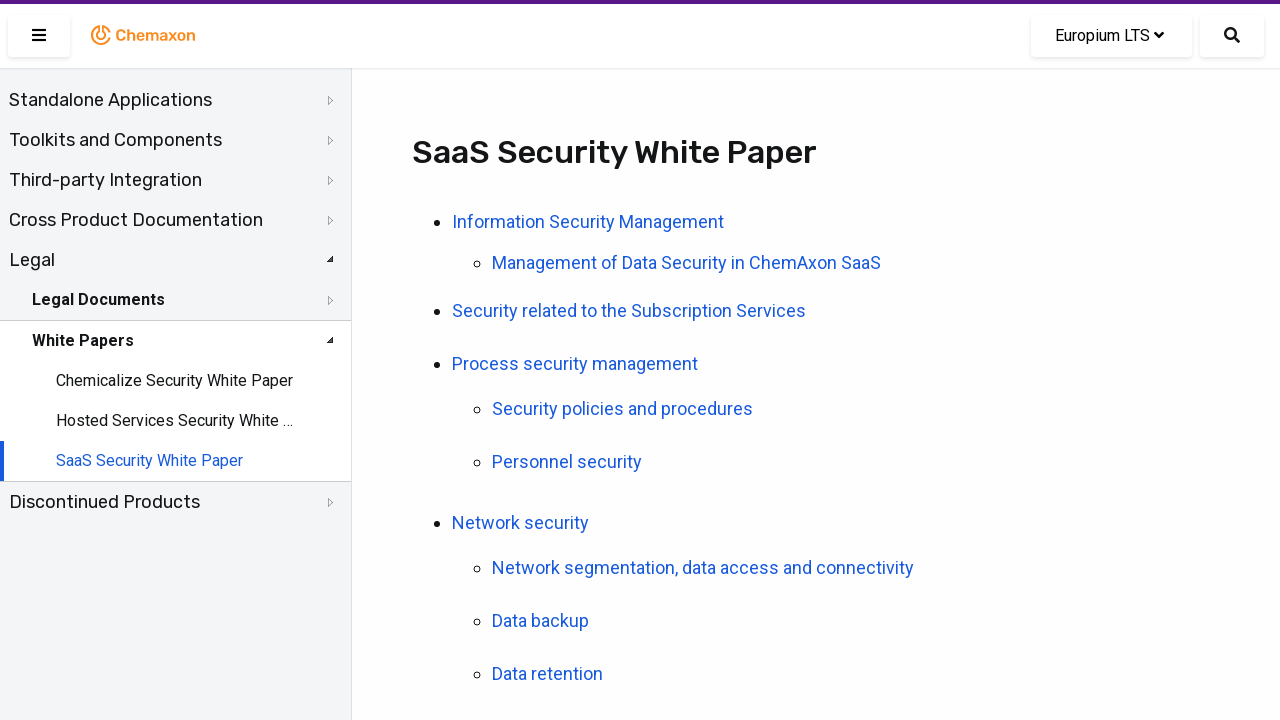

--- FILE ---
content_type: text/html; charset=UTF-8
request_url: https://docs.chemaxon.com/display/lts-europium/saas-security-white-paper.md
body_size: 42086
content:
<!doctype html>
<html>
<head>
    <!-- META Tags -->
    <meta http-equiv="Content-Type" content="text/html; charset=utf-8"/>
    <title>SaaS Security White Paper | Chemaxon Docs</title>
    <meta http-equiv="X-UA-Compatible" content="IE=edge,chrome=1">
    <meta name="viewport" content="width=device-width,initial-scale=1,maximum-scale=1,user-scalable=no"/>

<!-- SEO -->
    <meta name="author" content="">
    <meta name="description" content="">
    <meta name="keywords" content="">
    <meta name="twitter:card" value="summary">

                                                            <meta property="og:type" content="article"/>
                                                                                        <link rel="apple-touch-icon-precomposed" sizes="57x57" href="/favicons/apple-touch-icon-57x57.png" />
<link rel="apple-touch-icon-precomposed" sizes="114x114" href="/favicons/apple-touch-icon-114x114.png" />
<link rel="apple-touch-icon-precomposed" sizes="72x72" href="/favicons/apple-touch-icon-72x72.png" />
<link rel="apple-touch-icon-precomposed" sizes="144x144" href="/favicons/apple-touch-icon-144x144.png" />
<link rel="apple-touch-icon-precomposed" sizes="60x60" href="/favicons/apple-touch-icon-60x60.png" />
<link rel="apple-touch-icon-precomposed" sizes="120x120" href="/favicons/apple-touch-icon-120x120.png" />
<link rel="apple-touch-icon-precomposed" sizes="76x76" href="/favicons/apple-touch-icon-76x76.png" />
<link rel="apple-touch-icon-precomposed" sizes="152x152" href="/favicons/apple-touch-icon-152x152.png" />
<link rel="icon" type="image/png" href="/favicons/favicon-196x196.png" sizes="196x196" />
<link rel="icon" type="image/png" href="/favicons/favicon-96x96.png" sizes="96x96" />
<link rel="icon" type="image/png" href="/favicons/favicon-32x32.png" sizes="32x32" />
<link rel="icon" type="image/png" href="/favicons/favicon-16x16.png" sizes="16x16" />
<link rel="icon" type="image/png" href="/favicons/favicon-128.png" sizes="128x128" />
<meta name="application-name" content="Chemaxon - Software for Chemistry and Biology"/>
<meta name="msapplication-TileColor" content="#FFFFFF" />
<meta name="msapplication-TileImage" content="/favicons/mstile-144x144.png" />
<meta name="msapplication-square70x70logo" content="/favicons/mstile-70x70.png" />
<meta name="msapplication-square150x150logo" content="/favicons/mstile-150x150.png" />
<meta name="msapplication-wide310x150logo" content="/favicons/mstile-310x150.png" />
<meta name="msapplication-square310x310logo" content="/favicons/mstile-310x310.png" />
<!-- CSS -->
    <link href="https://fonts.googleapis.com/css2?family=Roboto+Mono&family=Roboto:ital,wght@0,300;0,400;0,500;0,700;1,300;1,400;1,500;1,700&family=Rubik:wght@300;400;500&display=swap"
          rel="stylesheet">
    <link rel="stylesheet" href="https://docs.chemaxon.com/vendor/binarytorch/larecipe/assets/css/app.css">
    <link rel="stylesheet" href="https://docs.chemaxon.com/js/jstree/themes/default/style.min.css">

    <!-- Favicon -->
    <link rel="apple-touch-icon" href="https://docs.chemaxon.com/">
    <link rel="shortcut icon" type="image/png" href="https://docs.chemaxon.com/"/>

    <!-- FontAwesome -->
    <link rel="stylesheet" href="https://docs.chemaxon.com/vendor/binarytorch/larecipe/assets/css/font-awesome.css">
            <link rel="stylesheet" href="https://docs.chemaxon.com/vendor/binarytorch/larecipe/assets/css/font-awesome-v4-shims.css">
    
<!-- Dynamic Colors -->
    <style>
    :root {
        --primary: #ffa000;
        --secondary: #dd8000;
    }

    :not(pre)>code[class*=language-], pre[class*=language-] {
        border-top: 3px solid #ffa000;
    }
    
    .bg-gradient-primary {
        background: linear-gradient(87deg, #ffa000 0, #dd8000 100%) !important;
    }

    [v-cloak] > * { 
        display: none; 
    }
    
    [v-cloak]::before { 
        content: " ";
        position: absolute;
        width: 100%;
        height: 100%;
        background-color: #F2F6FA;
    }
</style>
<!-- CSRF Token -->
    <meta name="csrf-token" content="MEoLnAIcH9WuNgym3tgnsNkahNoDUrp9q487tLLq">

    
    <link rel="stylesheet" href="https://cdnjs.cloudflare.com/ajax/libs/tocbot/4.11.2/tocbot.css">
    <link rel="stylesheet" href="https://docs.chemaxon.com/css/custom.css">
    <link rel="stylesheet" href="https://docs.chemaxon.com/vendor/fluidbox/css/fluidbox.min.css">

    
    <style type="text/css">
        @media  print {
            footer {
                page-break-after: always;
            }
        }
    </style>

    <!-- Matomo -->
    <script>
        var _paq = window._paq = window._paq || [];
        /* tracker methods like "setCustomDimension" should be called before "trackPageView" */
        _paq.push(["disableCookies"]);
        _paq.push(['trackPageView']);
        _paq.push(['enableLinkTracking']);
        _paq.push(['enableHeartBeatTimer', 5]);
        (function() {
        var u="https://chemaxon.matomo.cloud/";
        _paq.push(['setTrackerUrl', u+'matomo.php']);
        _paq.push(['setSiteId', '2']);
        var d=document, g=d.createElement('script'), s=d.getElementsByTagName('script')[0];
        g.async=true; g.src='//cdn.matomo.cloud/chemaxon.matomo.cloud/matomo.js'; s.parentNode.insertBefore(g,s);
        })();
    </script>
    <!-- End Matomo Code -->
</head>
<body class="language-java">
<div id="app" v-cloak>
            <div class="fixed pin-t pin-x z-40 navbar">
    <div class="pimp-line text-white h-1"></div>

    <nav class="flex items-center justify-between text-black bg-navbar shadow-xs h-16">
        <div class="flex items-center flex-no-shrink">

            <larecipe-button class="ml-2" title="Sidebar" :type="sidebar ? 'default' : 'primary'" @click="sidebar=!sidebar">
                <i class="fas fa-bars" id="search-button-icon"></i>
            </larecipe-button>

            <a href="https://docs.chemaxon.com" class="flex items-center flex-no-shrink text-black mx-4">
                <p class="inline-block logo__wrapper">
                    <svg height="30px" viewBox="0 0 115 30" style="enable-background:new 0 0 115 30;" version="1.1" xmlns="http://www.w3.org/2000/svg" xmlns:xlink="http://www.w3.org/1999/xlink" title="Chemaxon Docs">
    <defs></defs>
    <path style="fill: #fa8b1e;" class="chemaxon-logo" d="M24.613,18.037C23.314,22.073,19.507,25,15,25C9.422,25,4.9,20.523,4.9,15c0-5.027,3.747-9.187,8.627-9.893
	C13.776,5.071,14,5.274,14,5.525v6.119c0,0.246-0.121,0.488-0.339,0.604C12.678,12.767,12,13.834,12,15.078
	c0,1.755,1.343,3.022,3,3.022s3-1.268,3-3.022c0-1.243-0.678-2.31-1.661-2.83C16.121,12.132,16,11.89,16,11.644V5.529
	c0-0.252,0.225-0.455,0.474-0.418c3.847,0.558,6.984,3.265,8.138,6.851c0.085,0.265-0.124,0.538-0.403,0.538h-1.352
	c-0.215,0-0.4-0.137-0.475-0.338c-0.797-2.123-2.468-3.8-4.561-4.615C17.812,7.543,17.8,7.55,17.8,7.561l0,3.274
	c1.384,0.903,2.3,2.451,2.3,4.215c0,2.789-2.283,5.05-5.1,5.05s-5.1-2.261-5.1-5.05c0-1.764,0.916-3.312,2.3-4.215l0-3.285
	c0-0.011-0.011-0.019-0.022-0.015C9.211,8.686,7.1,11.59,7.1,15c0,4.418,3.537,8,7.9,8c3.375,0,6.251-2.145,7.382-5.162
	c0.076-0.201,0.261-0.338,0.476-0.338l1.353,0C24.489,17.5,24.698,17.772,24.613,18.037z M33.217,11.726
	c0.428-0.4,0.998-0.601,1.713-0.601c0.618,0,1.136,0.128,1.552,0.384c0.416,0.257,0.71,0.736,0.88,1.44
	c0.032,0.139,0.086,0.237,0.16,0.296s0.17,0.088,0.288,0.088h1.521c0.096,0,0.178-0.032,0.248-0.096
	c0.068-0.064,0.098-0.144,0.088-0.24c-0.012-0.522-0.129-1.008-0.353-1.456c-0.224-0.447-0.538-0.84-0.944-1.176
	c-0.405-0.336-0.896-0.6-1.472-0.792s-1.227-0.288-1.952-0.288c-0.981,0-1.816,0.174-2.504,0.521s-1.216,0.845-1.584,1.495
	c-0.368,0.651-0.573,1.425-0.616,2.32c-0.011,0.459-0.016,0.938-0.016,1.44c0,0.501,0.005,0.971,0.016,1.408
	c0.043,0.906,0.245,1.683,0.608,2.327c0.362,0.646,0.888,1.142,1.576,1.488c0.688,0.347,1.527,0.521,2.52,0.521
	c0.726,0,1.376-0.097,1.952-0.288c0.576-0.192,1.066-0.456,1.472-0.792c0.406-0.336,0.721-0.729,0.944-1.177
	c0.224-0.447,0.341-0.933,0.353-1.455c0.01-0.097-0.02-0.177-0.088-0.24c-0.07-0.064-0.152-0.097-0.248-0.097H37.81
	c-0.118,0-0.214,0.027-0.288,0.08c-0.074,0.054-0.128,0.155-0.16,0.305c-0.16,0.693-0.451,1.171-0.872,1.432
	c-0.421,0.262-0.941,0.392-1.56,0.392c-0.715,0-1.285-0.199-1.713-0.6c-0.426-0.4-0.655-1.059-0.688-1.976
	c-0.031-0.918-0.031-1.813,0-2.688C32.562,12.784,32.791,12.125,33.217,11.726z M47.672,12.605c-0.485-0.293-1.054-0.44-1.704-0.44
	c-0.608,0-1.12,0.107-1.536,0.32c-0.416,0.214-0.768,0.49-1.056,0.832V9.669c0-0.106-0.034-0.197-0.104-0.271
	c-0.069-0.074-0.162-0.112-0.279-0.112h-1.424c-0.107,0-0.198,0.038-0.272,0.112c-0.075,0.074-0.112,0.165-0.112,0.271v10.593
	c0,0.106,0.037,0.197,0.112,0.271c0.074,0.075,0.165,0.112,0.272,0.112h1.424c0.117,0,0.21-0.037,0.279-0.112
	c0.07-0.074,0.104-0.165,0.104-0.271v-4.4c0-0.618,0.168-1.104,0.504-1.456s0.781-0.528,1.336-0.528
	c0.576,0,1.017,0.177,1.319,0.528c0.305,0.352,0.457,0.838,0.457,1.456v4.4c0,0.106,0.037,0.197,0.111,0.271
	c0.074,0.075,0.166,0.112,0.272,0.112h1.44c0.105,0,0.197-0.037,0.271-0.112c0.074-0.074,0.111-0.165,0.111-0.271v-4.496
	c0-0.747-0.133-1.387-0.399-1.92S48.157,12.898,47.672,12.605z M58.109,14.189c0.299,0.635,0.448,1.368,0.448,2.2v0.336
	c0,0.106-0.037,0.197-0.112,0.271c-0.074,0.075-0.17,0.112-0.287,0.112h-5.312c0,0.063,0,0.106,0,0.128
	c0.011,0.373,0.082,0.718,0.217,1.032c0.133,0.314,0.33,0.567,0.592,0.76c0.261,0.192,0.572,0.288,0.936,0.288
	c0.299,0,0.549-0.045,0.752-0.136s0.368-0.195,0.496-0.312s0.219-0.213,0.271-0.288c0.097-0.128,0.174-0.205,0.232-0.231
	s0.146-0.04,0.264-0.04h1.377c0.105,0,0.193,0.031,0.264,0.096c0.068,0.064,0.098,0.144,0.088,0.24
	c-0.011,0.171-0.1,0.379-0.264,0.624c-0.166,0.245-0.403,0.485-0.713,0.72c-0.309,0.234-0.695,0.43-1.16,0.584
	c-0.463,0.154-0.994,0.232-1.592,0.232c-1.184,0-2.123-0.342-2.815-1.024c-0.694-0.683-1.067-1.653-1.12-2.912
	c-0.011-0.106-0.016-0.242-0.016-0.408c0-0.165,0.005-0.296,0.016-0.392c0.043-0.811,0.227-1.507,0.552-2.088
	s0.776-1.029,1.353-1.344s1.253-0.473,2.031-0.473c0.864,0,1.59,0.179,2.176,0.536C57.368,13.059,57.811,13.555,58.109,14.189z
	 M56.382,15.717c0-0.416-0.069-0.781-0.208-1.096s-0.342-0.56-0.607-0.735c-0.268-0.177-0.588-0.265-0.961-0.265
	s-0.693,0.088-0.959,0.265c-0.268,0.176-0.467,0.421-0.601,0.735s-0.2,0.68-0.2,1.096v0.049h3.536V15.717z M71.014,12.549
	c-0.453-0.256-0.957-0.384-1.512-0.384c-0.565,0-1.08,0.131-1.544,0.393c-0.464,0.261-0.819,0.605-1.063,1.031
	c-0.48-0.97-1.328-1.445-2.545-1.424c-0.522,0.011-0.973,0.12-1.352,0.328s-0.68,0.462-0.904,0.76v-0.544
	c0-0.106-0.037-0.197-0.111-0.271c-0.075-0.075-0.166-0.112-0.272-0.112h-1.248c-0.106,0-0.197,0.037-0.272,0.112
	c-0.074,0.074-0.111,0.165-0.111,0.271v7.553c0,0.106,0.037,0.197,0.111,0.271c0.075,0.075,0.166,0.112,0.272,0.112h1.345
	c0.105,0,0.197-0.037,0.271-0.112c0.074-0.074,0.111-0.165,0.111-0.271v-4.465c0-0.479,0.075-0.858,0.225-1.136
	c0.148-0.277,0.342-0.478,0.576-0.6c0.234-0.123,0.475-0.185,0.72-0.185c0.267,0,0.517,0.059,0.752,0.177
	c0.234,0.117,0.427,0.317,0.576,0.6s0.224,0.664,0.224,1.144v4.465c0,0.106,0.037,0.197,0.112,0.271
	c0.074,0.075,0.165,0.112,0.272,0.112h1.312c0.106,0,0.197-0.037,0.272-0.112c0.074-0.074,0.111-0.165,0.111-0.271v-4.465
	c0-0.479,0.074-0.861,0.225-1.144c0.148-0.282,0.341-0.482,0.576-0.6c0.234-0.118,0.469-0.177,0.703-0.177
	c0.288,0,0.549,0.059,0.784,0.177c0.234,0.117,0.421,0.317,0.56,0.6s0.209,0.664,0.209,1.144v4.465c0,0.106,0.037,0.197,0.111,0.271
	c0.074,0.075,0.166,0.112,0.271,0.112h1.312c0.107,0,0.197-0.037,0.272-0.112c0.074-0.074,0.112-0.165,0.112-0.271v-4.593
	c0-0.789-0.131-1.442-0.393-1.96C71.824,13.192,71.467,12.806,71.014,12.549z M81.193,14.054c0.128,0.373,0.191,0.768,0.191,1.184
	v5.024c0,0.106-0.037,0.197-0.111,0.271c-0.075,0.075-0.166,0.112-0.272,0.112h-1.296c-0.117,0-0.211-0.037-0.279-0.112
	c-0.07-0.074-0.104-0.165-0.104-0.271v-0.624c-0.139,0.191-0.325,0.378-0.56,0.56c-0.235,0.182-0.521,0.328-0.856,0.44
	c-0.336,0.111-0.733,0.168-1.192,0.168c-0.555,0-1.056-0.11-1.504-0.328c-0.447-0.219-0.803-0.513-1.064-0.88
	c-0.261-0.368-0.391-0.781-0.391-1.24c0-0.747,0.303-1.342,0.911-1.784s1.403-0.738,2.384-0.888l2.192-0.32v-0.336
	c0-0.448-0.112-0.795-0.336-1.04s-0.608-0.368-1.151-0.368c-0.385,0-0.697,0.078-0.937,0.232c-0.24,0.154-0.419,0.359-0.536,0.616
	c-0.086,0.139-0.208,0.208-0.368,0.208h-1.264c-0.118,0-0.206-0.032-0.265-0.097c-0.059-0.063-0.088-0.149-0.088-0.256
	c0.011-0.171,0.083-0.379,0.217-0.624c0.133-0.245,0.336-0.482,0.607-0.712s0.627-0.424,1.064-0.584s0.965-0.24,1.584-0.24
	c0.672,0,1.24,0.083,1.703,0.248c0.465,0.166,0.835,0.387,1.113,0.664C80.862,13.354,81.065,13.68,81.193,14.054z M79.258,16.693
	l-1.601,0.256c-0.63,0.096-1.099,0.251-1.408,0.464c-0.31,0.214-0.464,0.475-0.464,0.784c0,0.234,0.072,0.435,0.216,0.6
	c0.144,0.166,0.328,0.288,0.552,0.368c0.225,0.08,0.459,0.12,0.705,0.12c0.373,0,0.711-0.08,1.016-0.24
	c0.304-0.159,0.544-0.407,0.72-0.744c0.177-0.336,0.265-0.76,0.265-1.271V16.693z M90.781,20.021l-2.735-3.616l2.56-3.456
	c0.032-0.053,0.057-0.102,0.072-0.144c0.016-0.043,0.023-0.091,0.023-0.145c0-0.085-0.034-0.162-0.104-0.231
	s-0.152-0.104-0.248-0.104h-1.328c-0.128,0-0.221,0.032-0.279,0.096c-0.059,0.064-0.109,0.123-0.152,0.177l-1.809,2.399
	l-1.808-2.399c-0.032-0.054-0.08-0.112-0.144-0.177c-0.064-0.063-0.16-0.096-0.288-0.096H83.15c-0.097,0-0.18,0.035-0.248,0.104
	c-0.07,0.069-0.104,0.151-0.104,0.248c0,0.042,0.008,0.085,0.024,0.128c0.016,0.042,0.039,0.091,0.071,0.144l2.528,3.424
	l-2.721,3.648c-0.042,0.063-0.071,0.117-0.088,0.16c-0.016,0.042-0.023,0.08-0.023,0.111c0,0.097,0.035,0.179,0.104,0.248
	c0.07,0.069,0.152,0.104,0.248,0.104h1.408c0.129,0,0.221-0.029,0.28-0.088c0.059-0.059,0.109-0.115,0.151-0.168l1.953-2.544
	l1.92,2.544c0.042,0.053,0.096,0.109,0.16,0.168c0.063,0.059,0.154,0.088,0.271,0.088h1.456c0.096,0,0.179-0.035,0.247-0.104
	c0.07-0.069,0.104-0.151,0.104-0.248c0-0.031-0.008-0.069-0.024-0.111C90.854,20.139,90.824,20.085,90.781,20.021z M99.482,15.781
	c0.011,0.192,0.016,0.427,0.016,0.704s-0.005,0.512-0.016,0.704c-0.043,0.726-0.216,1.359-0.52,1.904
	c-0.305,0.544-0.747,0.965-1.328,1.264c-0.582,0.299-1.299,0.448-2.152,0.448s-1.57-0.149-2.152-0.448
	c-0.581-0.299-1.023-0.72-1.328-1.264c-0.303-0.545-0.477-1.179-0.52-1.904c-0.011-0.192-0.016-0.427-0.016-0.704
	s0.005-0.512,0.016-0.704c0.043-0.736,0.221-1.373,0.536-1.912c0.314-0.538,0.763-0.957,1.345-1.256
	c0.58-0.299,1.287-0.448,2.119-0.448s1.539,0.149,2.12,0.448s1.029,0.718,1.345,1.256C99.262,14.408,99.439,15.045,99.482,15.781z
	 M97.322,16.485c0-0.256-0.006-0.464-0.016-0.624c-0.032-0.693-0.203-1.219-0.512-1.576c-0.311-0.357-0.747-0.536-1.312-0.536
	s-1.002,0.179-1.312,0.536c-0.309,0.357-0.479,0.883-0.512,1.576c-0.01,0.16-0.016,0.368-0.016,0.624s0.006,0.464,0.016,0.624
	c0.032,0.693,0.203,1.219,0.512,1.576c0.311,0.357,0.747,0.536,1.312,0.536s1.002-0.179,1.312-0.536
	c0.309-0.357,0.479-0.883,0.512-1.576C97.316,16.949,97.322,16.741,97.322,16.485z M108.65,13.846
	c-0.262-0.533-0.632-0.947-1.111-1.24c-0.48-0.293-1.046-0.44-1.696-0.44c-0.64,0-1.177,0.115-1.608,0.344
	c-0.432,0.229-0.787,0.516-1.063,0.856v-0.656c0-0.106-0.038-0.197-0.112-0.271c-0.074-0.075-0.166-0.112-0.271-0.112h-1.312
	c-0.107,0-0.197,0.037-0.271,0.112c-0.075,0.074-0.112,0.165-0.112,0.271v7.553c0,0.106,0.037,0.197,0.112,0.271
	c0.074,0.075,0.164,0.112,0.271,0.112h1.408c0.106,0,0.197-0.037,0.271-0.112c0.074-0.074,0.112-0.165,0.112-0.271v-4.4
	c0-0.618,0.165-1.104,0.496-1.456s0.773-0.528,1.328-0.528c0.575,0,1.016,0.177,1.319,0.528c0.305,0.352,0.457,0.838,0.457,1.456
	v4.4c0,0.106,0.037,0.197,0.111,0.271c0.074,0.075,0.166,0.112,0.271,0.112h1.408c0.107,0,0.197-0.037,0.272-0.112
	c0.075-0.074,0.112-0.165,0.112-0.271v-4.496C109.043,15.019,108.912,14.379,108.65,13.846z"></path>
</svg>
                </p>
            </a>
        </div>

        <div class="block mx-4 flex items-center">
            <larecipe-dropdown>
                <larecipe-button type="default" class="flex">
                    Europium LTS <i
                            class="mx-1 fa fa-angle-down"></i>
                </larecipe-button>

                <template slot="list">
                    <ul class="list-reset" style="white-space: nowrap;">
                                                    <li class="py-2 hover:bg-grey-lightest">
                                <a class="px-6 text-grey-darkest"
                                   href="https://docs.chemaxon.com/display/docs/saas-security-white-paper.md">Latest</a>
                            </li>
                                                    <li class="py-2 hover:bg-grey-lightest">
                                <a class="px-6 text-grey-darkest"
                                   href="https://docs.chemaxon.com/display/lts-radium/saas-security-white-paper.md">Radium LTS</a>
                            </li>
                                                    <li class="py-2 hover:bg-grey-lightest">
                                <a class="px-6 text-grey-darkest"
                                   href="https://docs.chemaxon.com/display/lts-platinum/saas-security-white-paper.md">Platinum LTS</a>
                            </li>
                                                    <li class="py-2 hover:bg-grey-lightest">
                                <a class="px-6 text-grey-darkest"
                                   href="https://docs.chemaxon.com/display/lts-osmium/saas-security-white-paper.md">Osmium LTS</a>
                            </li>
                                                    <li class="py-2 hover:bg-grey-lightest">
                                <a class="px-6 text-grey-darkest"
                                   href="https://docs.chemaxon.com/display/lts-neon/saas-security-white-paper.md">Neon LTS</a>
                            </li>
                                                    <li class="py-2 hover:bg-grey-lightest">
                                <a class="px-6 text-grey-darkest"
                                   href="https://docs.chemaxon.com/display/lts-mercury/saas-security-white-paper.md">Mercury LTS</a>
                            </li>
                                                    <li class="py-2 hover:bg-grey-lightest">
                                <a class="px-6 text-grey-darkest"
                                   href="https://docs.chemaxon.com/display/lts-lithium/saas-security-white-paper.md">Lithium LTS</a>
                            </li>
                                                    <li class="py-2 hover:bg-grey-lightest">
                                <a class="px-6 text-grey-darkest"
                                   href="https://docs.chemaxon.com/display/lts-krypton/saas-security-white-paper.md">Krypton LTS</a>
                            </li>
                                                    <li class="py-2 hover:bg-grey-lightest">
                                <a class="px-6 text-grey-darkest"
                                   href="https://docs.chemaxon.com/display/lts-iodine/saas-security-white-paper.md">Iodine LTS</a>
                            </li>
                                                    <li class="py-2 hover:bg-grey-lightest">
                                <a class="px-6 text-grey-darkest"
                                   href="https://docs.chemaxon.com/display/lts-helium/saas-security-white-paper.md">Helium LTS</a>
                            </li>
                                                    <li class="py-2 hover:bg-grey-lightest">
                                <a class="px-6 text-grey-darkest"
                                   href="https://docs.chemaxon.com/display/lts-gallium/saas-security-white-paper.md">Gallium LTS</a>
                            </li>
                                                    <li class="py-2 hover:bg-grey-lightest">
                                <a class="px-6 text-grey-darkest"
                                   href="https://docs.chemaxon.com/display/lts-fermium/saas-security-white-paper.md">Fermium LTS</a>
                            </li>
                                                    <li class="py-2 hover:bg-grey-lightest">
                                <a class="px-6 text-grey-darkest"
                                   href="https://docs.chemaxon.com/display/lts-europium/saas-security-white-paper.md">Europium LTS</a>
                            </li>
                                            </ul>
                </template>
            </larecipe-dropdown>

            <a href="https://docs.chemaxon.com/display/lts-europium/s"
                class="button ml-2 rounded-md text-base search__button"
                title="Search">
                <i class="fas fa-search" id="search-button-icon"></i>
            </a>
                    </div>
    </nav>
</div>
    
    

    <div>
	<div class="sidebar" :class="[{'is-hidden': ! sidebar}]">




















    <div class="menu">
        <ul>
<li><a href="standalone-applications.md">Standalone Applications</a>
<ul>
<li><a href="chemcurator.md">ChemCurator</a>
<ul>
<li><a href="chemcurator-getting-help-and-support.md">ChemCurator Getting Help and Support</a></li>
<li><a href="chemcurator-history-of-changes.md">ChemCurator History of Changes</a></li>
<li><a href="chemcurator-installation-and-system-requirements.md">ChemCurator Installation and System Requirements</a></li>
<li><a href="chemcurator-licensing.md">ChemCurator Licensing</a></li>
<li><a href="chemcurator-user-s-guide.md">ChemCurator User's Guide</a></li>
<li><a href="command-line-mode.md">Command-Line Mode</a></li>
<li><a href="integration-server-administrator-guide.md">Integration Server Administrator Guide</a></li>
</ul></li>
<li><a href="compliance-checker.md">Compliance Checker</a>
<ul>
<li><a href="user-guide-compliance-checker.md">User Guide - Compliance Checker</a>
<ul>
<li><a href="login-in-compliance-checker.md">Login in Compliance Checker</a></li>
<li><a href="single-check.md">Single Check</a></li>
<li><a href="file-check.md">File check</a></li>
</ul></li>
<li><a href="admin-guide-compliance-checker.md">Admin Guide - Compliance Checker</a>
<ul>
<li><a href="install-guide-compliance-checker.md">Install Guide - Compliance Checker</a>
<ul>
<li><a href="system-requirements-compliance-checker.md">System Requirements - Compliance Checker</a></li>
<li><a href="installing-compliance-checker.md">Installing Compliance Checker</a></li>
<li><a href="old-linux-installer.md">Old Linux Installer</a></li>
</ul></li>
<li><a href="configuring-compliance-checker.md">Configuring Compliance Checker</a></li>
<li><a href="administration-gui.md">Administration GUI</a>
<ul>
<li><a href="login-as-administrator.md">Login as Administrator</a></li>
<li><a href="update-the-regulations.md">Update the regulations</a></li>
<li><a href="system-monitor.md">System monitor</a></li>
<li><a href="category-group-editor.md">Category group editor</a></li>
<li><a href="user-defined-category-editor.md">User-defined category editor</a></li>
<li><a href="history.md">History</a>
<ul>
<li><a href="database-update-history.md">Database update history</a></li>
<li><a href="file-check-history.md">File check history</a></li>
<li><a href="single-check-history.md">Single check history</a></li>
</ul></li>
<li><a href="report-template-editor.md">Report template editor</a></li>
</ul></li>
<li><a href="integration-api.md">Integration API</a></li>
<li><a href="workflow-tools.md">Workflow tools</a></li>
</ul></li>
<li><a href="compliance-checker-getting-help-and-support.md">Compliance Checker Getting Help and Support</a></li>
<li><a href="compliance-checker-history-of-changes.md">Compliance Checker History of Changes</a>
<ul>
<li><a href="compliance-checker-software-contents.md">Compliance Checker Software - Contents</a>
<ul>
<li><a href="compliance-checker-software.md">Compliance Checker - Software</a></li>
</ul></li>
<li><a href="compliance-checker-knowledge-base-contents.md">Compliance Checker Knowledge Base - Contents</a>
<ul>
<li><a href="compliance-checker-knowledge-base.md">Compliance Checker - Knowledge Base</a></li>
</ul></li>
</ul></li>
<li><a href="try-out.md">Try out!</a></li>
</ul></li>
<li><a href="compound-registration.md">Compound Registration</a>
<ul>
<li><a href="quick-start-guide.md">Quick Start Guide</a>
<ul>
<li><a href="register-a-new-compound.md">Register a new compound</a></li>
<li><a href="register-a-new-lot.md">Register a new lot</a></li>
<li><a href="register-a-new-compound-reviewing-matches.md">Register a new compound reviewing matches</a></li>
<li><a href="dealing-with-failed-submissions.md">Dealing with failed submissions</a></li>
<li><a href="register-compounds-without-structures.md">Register compounds without structures</a></li>
</ul></li>
<li><a href="compound-registration-user-s-guide.md">Compound Registration User's Guide</a>
<ul>
<li><a href="overview.md">Overview</a></li>
<li><a href="compound-registration-abbreviations.md">Compound Registration Abbreviations</a></li>
<li><a href="definitions-of-terms.md">Definitions of Terms</a></li>
<li><a href="compound-registration-introduction.md">Compound Registration Introduction</a></li>
<li><a href="login.md">Login</a></li>
<li><a href="dashboard-page.md">Dashboard page</a></li>
<li><a href="autoregistration.md">Autoregistration</a>
<ul>
<li><a href="registration-page.md">Registration page</a></li>
<li><a href="register-a-virtual-compound.md">Register a Virtual Compound</a></li>
</ul></li>
<li><a href="bulk-upload.md">Bulk Upload</a></li>
<li><a href="advanced-registration.md">Advanced Registration</a>
<ul>
<li><a href="register-from-the-registration-page.md">Register from the Registration page</a></li>
<li><a href="registering-from-the-submission-page.md">Registering from the Submission page</a>
<ul>
<li><a href="registering-new-structures.md">Registering new structures</a></li>
<li><a href="registering-matching-structures.md">Registering matching structures</a></li>
<li><a href="possible-status-messages-how-to-register.md">Possible status messages - how to register</a></li>
</ul></li>
<li><a href="staging-area.md">Staging area</a>
<ul>
<li><a href="actions-in-the-staging-area.md">Actions in the Staging area</a></li>
</ul></li>
<li><a href="submission-correction-page.md">Submission correction page</a>
<ul>
<li><a href="workspace.md">Workspace</a></li>
<li><a href="status-message.md">Status message</a></li>
<li><a href="structure-area.md">Structure area</a></li>
<li><a href="data-fields.md">Data fields</a></li>
<li><a href="card.md">Card</a></li>
</ul></li>
</ul></li>
<li><a href="search2.md">Search</a>
<ul>
<li><a href="search-option.md">Search option</a>
<ul>
<li><a href="type-of-search.md">Type of search</a></li>
<li><a href="match-type.md">Match type</a></li>
<li><a href="search-query.md">Search query</a></li>
</ul></li>
</ul></li>
<li><a href="user-profile.md">User Profile</a></li>
<li><a href="download.md">Download</a></li>
<li><a href="browse-page.md">Browse page</a>
<ul>
<li><a href="browser.md">Browser</a></li>
<li><a href="browse-card.md">Browse-card</a></li>
<li><a href="parent-level-amendment.md">Parent level amendment</a></li>
<li><a href="version-level-amendment.md">Version level amendment</a></li>
<li><a href="lot-level-amendment.md">Lot level amendment</a></li>
</ul></li>
<li><a href="appendix-a-calculations.md">Appendix A. Calculations</a></li>
<li><a href="appendix-b-markush-structures.md">Appendix B. Markush Structures</a></li>
<li><a href="multi-component-compounds.md">Multi-Component compounds</a></li>
<li><a href="restricted-compounds.md">Restricted compounds</a></li>
</ul></li>
<li><a href="configuration-guide.md">Configuration Guide</a>
<ul>
<li><a href="administration-page.md">Administration page</a>
<ul>
<li><a href="access-control.md">Access Control</a>
<ul>
<li><a href="users-and-groups.md">Users and groups</a></li>
<li><a href="groups-and-roles.md">Groups and roles</a></li>
<li><a href="project-based-access.md">Project based access</a></li>
<li><a href="authentication-providers.md">Authentication Providers</a></li>
</ul></li>
<li><a href="forms-and-fields.md">Forms and Fields</a>
<ul>
<li><a href="form-editor.md">Form Editor</a></li>
<li><a href="dictionary-manager.md">Dictionary Manager</a></li>
</ul></li>
<li><a href="chemistry.md">Chemistry</a></li>
<li><a href="chemical-structures.md">Chemical structures</a></li>
<li><a href="general-settings.md">General settings</a></li>
<li><a href="workflow.md">Workflow</a></li>
<li><a href="integration.md">Integration</a></li>
<li><a href="tools.md">Tools</a></li>
<li><a href="notifications.md">Notifications</a></li>
<li><a href="pages-configuration.md">Pages Configuration</a></li>
<li><a href="navigation.md">Navigation</a></li>
</ul></li>
<li><a href="authentication.md">Authentication</a></li>
<li><a href="database-connections.md">Database Connections</a></li>
<li><a href="e-mail-server-and-user-repository.md">E-mail Server and User Repository</a></li>
<li><a href="message-queues.md">Message Queues</a></li>
</ul></li>
<li><a href="deployment-guide.md">Deployment Guide</a>
<ul>
<li><a href="compound-registration-installation-requirements.md">Compound Registration Installation requirements</a></li>
<li><a href="database-setup.md">Database setup</a></li>
<li><a href="deploying-the-application.md">Deploying the application</a></li>
<li><a href="install-through-the-wizard.md">Install through the wizard</a></li>
<li><a href="upgrade-guide.md">Upgrade guide</a></li>
<li><a href="command-line-tools.md">Command Line Tools</a></li>
</ul></li>
<li><a href="compound-registration-faq.md">Compound Registration FAQ</a></li>
<li><a href="compound-registration-system-requirements.md">Compound Registration System Requirements</a></li>
<li><a href="compound-registration-history-of-changes.md">Compound Registration History of Changes</a></li>
<li><a href="api-documentation.md">API documentation</a></li>
</ul></li>
<li><a href="instant-jchem.md">Instant JChem</a>
<ul>
<li><a href="instant-jchem-user-guide.md">Instant Jchem User Guide</a>
<ul>
<li><a href="getting-started.md">Getting Started</a>
<ul>
<li><a href="about-instant-jchem.md">About Instant JChem</a></li>
<li><a href="additional-help-material.md">Additional Help Material</a></li>
<li><a href="instant-jchem-terminology.md">Instant JChem Terminology</a></li>
<li><a href="how-the-instant-jchem-items-fit-together.md">How the Instant JChem items fit together</a></li>
<li><a href="windows-menus-and-toolbars.md">Windows Menus and Toolbars</a></li>
<li><a href="instant-jchem-quick-start.md">Instant JChem Quick Start</a></li>
<li><a href="user-settings.md">User Settings</a></li>
<li><a href="licenses.md">Licenses</a></li>
<li><a href="instant-jchem-dictionary.md">Instant JChem Dictionary</a></li>
</ul></li>
<li><a href="ijc-projects.md">IJC Projects</a>
<ul>
<li><a href="about-projects.md">About Projects</a></li>
<li><a href="creating-a-new-project.md">Creating a new project</a></li>
<li><a href="shared-projects.md">Shared Projects</a></li>
</ul></li>
<li><a href="ijc-schemas.md">IJC Schemas</a>
<ul>
<li><a href="about-ijc-schemas.md">About IJC Schemas</a></li>
<li><a href="adding-a-new-schema.md">Adding a New Schema</a></li>
<li><a href="connecting-to-an-existing-ijc-schema.md">Connecting to an existing IJC schema</a></li>
<li><a href="logging-in-to-an-ijc-schema.md">Logging in to an IJC schema</a></li>
<li><a href="editing-schema-connection-settings.md">Editing Schema Connection Settings</a></li>
<li><a href="deleting-a-schema.md">Deleting a schema</a></li>
<li><a href="backing-up-and-restoring-schemas.md">Backing up and restoring schemas</a></li>
</ul></li>
<li><a href="viewing-and-managing-data.md">Viewing and Managing Data</a>
<ul>
<li><a href="viewing-data.md">Viewing Data</a>
<ul>
<li><a href="multiple-data-result-set.md">Multiple Data Result Set</a></li>
<li><a href="viewing-multi-entity-data.md">Viewing multi-entity data</a></li>
</ul></li>
<li><a href="form-view.md">Form View</a>
<ul>
<li><a href="design-mode.md">Design Mode</a></li>
<li><a href="browse-mode.md">Browse Mode</a></li>
<li><a href="query-mode.md">Query Mode</a></li>
</ul></li>
<li><a href="grid-view-in-instant-jchem.md">Grid View in Instant JChem</a></li>
<li><a href="form-widgets.md">Form Widgets</a>
<ul>
<li><a href="standard-widgets.md">Standard Widgets</a>
<ul>
<li><a href="textfield-widget.md">TextField Widget</a></li>
<li><a href="textarea-widget.md">TextArea Widget</a></li>
<li><a href="button-widget.md">Button Widget</a></li>
<li><a href="label-widget.md">Label Widget</a></li>
<li><a href="checkbox-widget.md">CheckBox Widget</a></li>
<li><a href="date-widget.md">Date Widget</a></li>
<li><a href="list-widget.md">List Widget</a></li>
<li><a href="browser-widget.md">Browser Widget</a></li>
<li><a href="table-widget.md">Table Widget</a></li>
<li><a href="multi-field-sheet-widget.md">Multi Field Sheet Widget</a></li>
<li><a href="molpane-widget.md">MolPane Widget</a></li>
<li><a href="structure-matrix-widget.md">Structure Matrix Widget</a></li>
<li><a href="treetable-widget.md">TreeTable Widget</a></li>
</ul></li>
<li><a href="visualisation-widgets.md">Visualisation Widgets</a>
<ul>
<li><a href="histogram-widget.md">Histogram Widget</a></li>
<li><a href="scatter-plot-widgets.md">Scatter Plot Widgets</a></li>
<li><a href="radar-chart-widget.md">Radar Chart Widget</a></li>
<li><a href="box-plot-widget.md">Box Plot Widget</a></li>
</ul></li>
<li><a href="container-widgets.md">Container Widgets</a>
<ul>
<li><a href="panel-widget.md">Panel Widget</a></li>
<li><a href="tabbed-panel-widget.md">Tabbed Panel Widget</a></li>
</ul></li>
</ul></li>
<li><a href="conditional-formatting.md">Conditional Formatting</a>
<ul>
<li><a href="step-by-step-guide.md">Step by Step guide</a></li>
<li><a href="creating-templates.md">Creating Templates</a></li>
</ul></li>
<li><a href="copying-views.md">Copying views</a></li>
<li><a href="adding-and-deleting-rows.md">Adding and Deleting Rows</a>
<ul>
<li><a href="editing-multiple-values.md">Editing Multiple Values</a></li>
</ul></li>
<li><a href="printing.md">Printing</a></li>
<li><a href="renderers.md">Renderers</a></li>
<li><a href="pivoting-in-ijc.md">Pivoting in IJC</a></li>
</ul></li>
<li><a href="lists-and-queries.md">Lists and Queries</a>
<ul>
<li><a href="running-queries.md">Running Queries</a>
<ul>
<li><a href="query-overview.md">Query Overview</a></li>
<li><a href="query-builder.md">Query Builder</a></li>
<li><a href="building-queries.md">Building Queries</a></li>
<li><a href="executing-queries.md">Executing Queries</a></li>
<li><a href="form-based-query.md">Form Based Query</a></li>
<li><a href="federated-search.md">Federated Search</a></li>
</ul></li>
<li><a href="list-and-query-management.md">List and Query Management</a></li>
<li><a href="cherry-picking.md">Cherry Picking</a></li>
</ul></li>
<li><a href="collaboration.md">Collaboration</a>
<ul>
<li><a href="sharing-items.md">Sharing Items</a></li>
<li><a href="instant-jchem-urls.md">Instant JChem URLs</a></li>
<li><a href="sharing-data-with-other-applications.md">Sharing data with other applications</a></li>
</ul></li>
<li><a href="import-and-export.md">Import and Export</a>
<ul>
<li><a href="using-file-import.md">Using File Import</a></li>
<li><a href="rdf-file-import.md">RDF File Import</a></li>
<li><a href="merging-data.md">Merging Data</a></li>
<li><a href="exporting-data.md">Exporting Data</a></li>
</ul></li>
<li><a href="editing-databases.md">Editing Databases</a>
<ul>
<li><a href="about-primary-keys.md">About Primary Keys</a></li>
<li><a href="controlling-editability.md">Controlling Editability</a></li>
<li><a href="editing-schemas.md">Editing Schemas</a>
<ul>
<li><a href="editing-data-trees.md">Editing Data Trees</a></li>
<li><a href="editing-entities.md">Editing Entities</a></li>
<li><a href="editing-existing-schemas.md">Editing Existing Schemas</a></li>
<li><a href="editing-fields.md">Editing Fields</a>
<ul>
<li><a href="calculated-fields.md">Calculated Fields</a></li>
<li><a href="pick-list.md">Pick list</a></li>
<li><a href="url-fields.md">URL Fields</a></li>
<li><a href="standard-fields.md">Standard Fields</a></li>
</ul></li>
<li><a href="editing-relationships.md">Editing Relationships</a></li>
</ul></li>
<li><a href="schema-editor.md">Schema Editor</a></li>
<li><a href="structure-views.md">Structure Views</a></li>
<li><a href="using-multiple-database-schemas.md">Using Multiple Database Schemas</a></li>
</ul></li>
<li><a href="relational-data.md">Relational Data</a>
<ul>
<li><a href="about-relationships.md">About Relationships</a></li>
<li><a href="about-data-trees.md">About Data Trees</a></li>
<li><a href="editing-child-data.md">Editing Child Data</a></li>
</ul></li>
<li><a href="chemical-calculations-and-predictions.md">Chemical Calculations and Predictions</a>
<ul>
<li><a href="about-chemical-calculations-and-predictions.md">About Chemical Calculations and Predictions</a></li>
<li><a href="adding-chemical-terms-fields.md">Adding Chemical Terms Fields</a></li>
</ul></li>
<li><a href="chemistry-functions.md">Chemistry Functions</a>
<ul>
<li><a href="performing-an-overlap-analysis.md">Performing an Overlap Analysis</a></li>
<li><a href="standardizer-standardizing-structure-files.md">Standardizer - Standardizing Structure Files</a></li>
<li><a href="markush-enumeration-in-ijc.md">Markush Enumeration in IJC</a></li>
<li><a href="reaction-enumeration.md">Reaction Enumeration</a></li>
<li><a href="r-group-analysis.md">R-group analysis</a></li>
</ul></li>
<li><a href="security.md">Security</a>
<ul>
<li><a href="about-instant-jchem-security.md">About Instant JChem Security</a></li>
<li><a href="changing-security-settings.md">Changing Security Settings</a></li>
<li><a href="managing-user-database.md">Managing User Database</a></li>
<li><a href="managing-current-users.md">Managing Current Users</a></li>
<li><a href="security-templates.md">Security Templates</a></li>
<li><a href="row-level-security.md">Row level security</a></li>
<li><a href="using-database-authentication.md">Using database authentication</a></li>
<li><a href="oracle-jdbc-connection-encryption.md">Oracle JDBC connection encryption</a></li>
</ul></li>
<li><a href="scripting.md">Scripting</a></li>
<li><a href="updating-instant-jchem.md">Updating Instant JChem</a>
<ul>
<li><a href="about-updating-instant-jchem.md">About Updating Instant JChem</a></li>
<li><a href="about-managing-plugins.md">About Managing Plugins</a></li>
<li><a href="updating-ijc.md">Updating IJC</a></li>
<li><a href="managing-ijc-update-centers.md">Managing IJC Update Centers</a></li>
<li><a href="installing-plugins-offline.md">Installing Plugins Offline</a></li>
<li><a href="updating-a-multi-user-ijc-installation.md">Updating a Multi-User IJC Installation</a></li>
<li><a href="activating-and-deactivating-a-plugin.md">Activating and Deactivating a Plugin</a>
<ul>
<li><a href="plugin-manager-downloaded.md">Plugin Manager - Downloaded</a></li>
<li><a href="plugins-manager-available-plugins.md">Plugins Manager - Available Plugins</a></li>
<li><a href="plugins-manager-installed.md">Plugins Manager - Installed</a></li>
<li><a href="plugins-manager-settings.md">Plugins Manager - Settings</a></li>
<li><a href="plugins-manager-updates.md">Plugins Manager - Updates</a></li>
</ul></li>
</ul></li>
<li><a href="tips-and-tricks.md">Tips and Tricks</a>
<ul>
<li><a href="memory-usage.md">Memory Usage</a></li>
<li><a href="performance-tips.md">Performance Tips</a></li>
<li><a href="database-implementation-notes.md">Database Implementation Notes</a></li>
<li><a href="using-the-database-explorer.md">Using the database explorer</a></li>
<li><a href="change-standardizer-configuration-for-jchem-table.md">Change standardizer configuration for JChem table</a></li>
<li><a href="setting-up-cartridge-tables-for-use-in-ijc.md">Setting up cartridge tables for use in IJC</a></li>
<li><a href="triggers-and-sequences.md">Triggers and sequences</a>
<ul>
<li><a href="triggers-and-sequences-derby.md">Triggers and sequences - Derby</a></li>
<li><a href="triggers-and-sequences-mysql.md">Triggers and sequences - MySQL</a></li>
<li><a href="triggers-and-sequences-oracle.md">Triggers and sequences - Oracle</a></li>
</ul></li>
</ul></li>
<li><a href="instant-jchem-tutorials.md">Instant JChem Tutorials</a>
<ul>
<li><a href="building-a-relational-form-from-scratch.md">Building a relational form from scratch</a></li>
<li><a href="building-more-complex-relational-data-models.md">Building more complex relational data models</a></li>
<li><a href="defining-a-security-policy.md">Defining a security policy</a></li>
<li><a href="filtering-items-using-roles.md">Filtering items using roles</a></li>
<li><a href="lists-and-queries-management.md">Lists and Queries management</a></li>
<li><a href="query-building-tutorial.md">Query building tutorial</a></li>
<li><a href="reaction-enumeration-analysis-and-visualization.md">Reaction enumeration analysis and visualization</a></li>
<li><a href="sd-file-import-basic-visualization-and-overlap-analysis.md">SD file import basic visualization and overlap analysis</a></li>
<li><a href="using-import-map-and-merge.md">Using Import map and merge</a></li>
<li><a href="using-standardizer-to-your-advantage.md">Using Standardizer to your advantage</a></li>
<li><a href="pivoting-tutorial.md">Pivoting tutorial</a></li>
</ul></li>
</ul></li>
<li><a href="instant-jchem-administrator-guide.md">Instant JChem Administrator Guide</a>
<ul>
<li><a href="admin-tool.md">Admin Tool</a>
<ul>
<li><a href="admin-tool-connection.md">Admin Tool connection</a></li>
<li><a href="clone-operation.md">Clone operation</a></li>
<li><a href="finish-wizard.md">Finish Wizard</a></li>
<li><a href="migrate-operation.md">Migrate operation</a></li>
<li><a href="delete-operation.md">Delete operation</a></li>
<li><a href="schema-security-operation.md">Schema security operation</a></li>
<li><a href="unlock-operation.md">Unlock operation</a></li>
<li><a href="change-owner-operation.md">Change owner operation</a></li>
<li><a href="create-jws-files-operation.md">Create JWS files operation</a></li>
<li><a href="short-descriptions.md">Short Descriptions</a>
<ul>
<li><a href="changeownershort.md">ChangeOwnerShort</a></li>
<li><a href="cloneshort.md">CloneShort</a></li>
<li><a href="createsharedshort.md">CreateSharedShort</a></li>
<li><a href="deleteshort.md">DeleteShort</a></li>
<li><a href="migrateshort.md">MigrateShort</a></li>
<li><a href="renameshort.md">RenameShort</a></li>
<li><a href="securityshort.md">SecurityShort</a></li>
<li><a href="unlockshort.md">UnlockShort</a></li>
</ul></li>
<li><a href="create-ijs-file-for-schema-s.md">Create *.ijs file for schema(s)</a></li>
</ul></li>
<li><a href="ijc-deployment-guide.md">IJC Deployment Guide</a></li>
<li><a href="supported-databases.md">Supported databases</a></li>
<li><a href="jchem-cartridge.md">JChem Cartridge</a></li>
<li><a href="using-oracle-text-in-instant-jchem.md">Using Oracle Text in Instant JChem</a></li>
<li><a href="deployment-via-java-web-start.md">Deployment via Java Web Start</a></li>
<li><a href="startup-options.md">Startup Options</a></li>
<li><a href="shared-project-configuration.md">Shared project configuration</a></li>
<li><a href="accessing-data-with-urls.md">Accessing data with URLs</a></li>
<li><a href="instant-jchem-meta-data-tables.md">Instant JChem Meta Data Tables</a></li>
<li><a href="test-to-production-metadata-migrator.md">Test to Production Metadata Migrator</a></li>
<li><a href="filtering-items.md">Filtering Items</a></li>
<li><a href="deploying-the-ijc-odata-extension-into-spotfire.md">Deploying the IJC OData extension into Spotfire</a></li>
<li><a href="reporting-a-problem.md">Reporting a Problem</a></li>
<li><a href="manual-instant-jchem-schema-admin-functions.md">Manual Instant JChem schema admin functions</a></li>
<li><a href="sql-scripts-for-manual-schema-upgrade.md">SQL Scripts for Manual Schema Upgrade</a></li>
<li><a href="database-row-level-security.md">Database Row Level Security</a></li>
<li><a href="jccwithijc.md">JccWithIJC</a></li>
<li><a href="deploying-spotfire-middle-tier-solution.md">Deploying Spotfire Middle Tier solution</a></li>
</ul></li>
<li><a href="instant-jchem-developer-guide.md">Instant JChem Developer Guide</a>
<ul>
<li><a href="working-with-ijc-architecture.md">Working With IJC Architecture</a></li>
<li><a href="ijc-api.md">IJC API</a></li>
<li><a href="groovy-scripting.md">Groovy Scripting</a>
<ul>
<li><a href="good-practices.md">Good Practices</a></li>
<li><a href="schema-and-datatree-scripts.md">Schema and DataTree Scripts</a>
<ul>
<li><a href="simple-sdf-exporter.md">Simple SDF Exporter</a></li>
<li><a href="relational-sdf-exporter.md">Relational SDF Exporter</a></li>
<li><a href="cdx-file-importer.md">CDX File Importer</a></li>
<li><a href="data-merger-or-inserter-from-an-sdf-file.md">Data Merger or Inserter from an SDF file</a></li>
<li><a href="markush-dcr-structures-exporter.md">Markush DCR Structures Exporter</a></li>
<li><a href="select-representative-member-of-clusters.md">Select Representative Member of Clusters</a></li>
<li><a href="table-standardizer.md">Table Standardizer</a></li>
<li><a href="populate-a-table-with-microspecies.md">Populate a Table with Microspecies</a></li>
<li><a href="create-a-diverse-subset.md">Create a Diverse Subset</a></li>
<li><a href="pearson-linear-correlation-co-efficient-calculator.md">Pearson Linear Correlation Co-efficient Calculator</a></li>
<li><a href="pdf-trawler.md">PDF Trawler</a></li>
<li><a href="simple-substructure-search.md">Simple Substructure Search</a></li>
<li><a href="intersecting-sets.md">Intersecting Sets</a></li>
<li><a href="find-entries-with-duplicated-field-value.md">Find Entries with Duplicated Field Value</a></li>
<li><a href="importing-multiple-sdf-files.md">Importing Multiple SDF Files</a></li>
<li><a href="calling-external-tools.md">Calling External Tools</a></li>
<li><a href="create-relational-data-tree.md">Create Relational Data Tree</a></li>
</ul></li>
<li><a href="forms-model-scripts.md">Forms Model Scripts</a>
<ul>
<li><a href="create-new-form.md">Create New Form</a></li>
<li><a href="create-new-grid.md">Create New Grid</a></li>
<li><a href="create-new-panel.md">Create New Panel</a></li>
<li><a href="create-new-tabbed-pane.md">Create New Tabbed Pane</a></li>
<li><a href="copy-existing-form.md">Copy Existing Form</a></li>
</ul></li>
<li><a href="button-scripts.md">Button Scripts</a>
<ul>
<li><a href="execute-permanent-query.md">Execute Permanent Query</a></li>
<li><a href="patent-fetcher-button.md">Patent Fetcher Button</a></li>
<li><a href="batch-searching-button.md">Batch Searching Button</a></li>
<li><a href="import-or-export-a-saved-query-sdf-button.md">Import or Export a Saved Query SDF Button</a></li>
<li><a href="back-and-next-buttons.md">Back and Next Buttons</a></li>
<li><a href="add-annotations-button.md">Add Annotations Button</a></li>
<li><a href="simple-structure-checker-button.md">Simple Structure Checker Button</a></li>
<li><a href="advanced-structure-checker-button.md">Advanced Structure Checker Button</a></li>
<li><a href="calculate-molweight-and-generate-smiles.md">Calculate MolWeight and generate SMILES</a></li>
<li><a href="get-current-user.md">Get Current User</a></li>
<li><a href="simple-chemicalterms-evaluator.md">Simple ChemicalTerms evaluator</a></li>
<li><a href="edit-molecule-button.md">Edit Molecule Button</a></li>
<li><a href="tanimotosimilaritybutton.md">TanimotoSimilarityButton</a></li>
<li><a href="tanimotomultiple.md">TanimotoMultiple</a></li>
<li><a href="execute-permanent-query-based-on-its-name.md">Execute Permanent Query Based On Its Name</a></li>
<li><a href="open-existing-view-in-the-same-datatree.md">Open existing view in the same dataTree</a></li>
<li><a href="export-selection-to-file.md">Export selection to file</a></li>
<li><a href="generate-random-resultset-from-actual-resultset.md">Generate random resultset from actual resultset</a></li>
</ul></li>
<li><a href="form-scripts.md">Form Scripts</a>
<ul>
<li><a href="drop-down-input-dialog.md">Drop Down Input Dialog</a></li>
<li><a href="log-user-and-date-upon-row-addition.md">Log user and date upon row addition</a></li>
<li><a href="scripting-hooks.md">Scripting hooks</a></li>
</ul></li>
<li><a href="groovy-scriptlets.md">Groovy Scriptlets</a>
<ul>
<li><a href="buttons-vs-scripts.md">Buttons vs Scripts</a></li>
<li><a href="creating-new-entities.md">Creating New Entities</a></li>
<li><a href="creating-new-fields.md">Creating New Fields</a></li>
<li><a href="reading-molecules-from-a-file.md">Reading Molecules From a File</a></li>
<li><a href="insert-or-update-a-row.md">Insert or Update a Row</a></li>
<li><a href="evaluator.md">Evaluator</a></li>
<li><a href="create-or-find-a-relationship.md">Create or Find a Relationship</a></li>
<li><a href="adding-an-edge-to-a-data-tree.md">Adding an Edge to a Data Tree</a></li>
<li><a href="exporting-data-to-a-file.md">Exporting Data to a File</a></li>
<li><a href="connect-to-an-external-database.md">Connect to an External Database</a></li>
<li><a href="create-a-new-chemterm-field.md">Create a New ChemTerm Field</a></li>
<li><a href="create-a-new-dynamic-url-field.md">Create a New Dynamic URL Field</a></li>
<li><a href="create-a-new-static-url-field.md">Create a New Static URL Field</a></li>
</ul></li>
</ul></li>
<li><a href="java-plugins.md">Java Plugins</a>
<ul>
<li><a href="ijc-plugin-quick-start.md">IJC Plugin Quick Start</a></li>
<li><a href="ijc-hello-world-plugin.md">IJC Hello World Plugin</a></li>
<li><a href="ijc-plugin-tutorial-myaddfield-plugin.md">IJC Plugin tutorial - MyAddField plugin</a></li>
<li><a href="ijc-plugin-tutorial-mymathcalc-plugin.md">IJC Plugin tutorial - MyMathCalc plugin</a></li>
<li><a href="ijc-plugin-tutorial-renderer-example.md">IJC Plugin tutorial - Renderer Example</a></li>
<li><a href="ijc-plugin-tutorial-myscserver-webapp.md">IJC Plugin tutorial - MySCServer webapp</a></li>
<li><a href="ijc-plugin-tutorial-myscclient-plugin.md">IJC Plugin tutorial - MySCClient plugin</a></li>
<li><a href="java-plugins-and-java-web-start.md">Java Plugins and Java Web Start</a></li>
</ul></li>
</ul></li>
<li><a href="instant-jchem-faq.md">Instant JChem FAQ</a></li>
<li><a href="instant-jchem-installation-and-upgrade.md">Instant JChem Installation and Upgrade</a>
<ul>
<li><a href="installation-on-windows.md">Installation on Windows</a></li>
<li><a href="installation-on-mac-os-x.md">Installation on Mac OS X</a></li>
<li><a href="installation-on-linux-or-solaris.md">Installation on Linux or Solaris</a></li>
<li><a href="installation-on-other-platforms.md">Installation on Other Platforms</a></li>
<li><a href="uninstall.md">Uninstall</a></li>
<li><a href="changing-java-version.md">Changing Java Version</a></li>
</ul></li>
<li><a href="new-features.md">New Features</a>
<ul>
<li><a href="new-features-in-ijc-q3-2019.md">New Features in IJC Q3 2019</a></li>
<li><a href="new-features-in-ijc-q2-2019.md">New Features in IJC Q2 2019</a></li>
<li><a href="new-features-in-ijc-q1-2019.md">New Features in IJC Q1 2019</a></li>
<li><a href="new-features-in-ijc-q4-2018.md">New Features in IJC Q4 2018</a></li>
<li><a href="new-features-in-ijc-q3-2018.md">New Features in IJC Q3 2018</a></li>
<li><a href="new-features-in-ijc-q2-2018.md">New Features in IJC Q2 2018</a></li>
<li><a href="new-features-in-ijc-q1-2018.md">New Features in IJC Q1 2018</a></li>
<li><a href="new-features-in-ijc-q4-2017.md">New Features in IJC Q4 2017</a></li>
<li><a href="new-features-in-ijc-q3-2017.md">New Features in IJC Q3 2017</a></li>
<li><a href="new-features-in-ijc-q2-2017.md">New Features in IJC Q2 2017</a></li>
<li><a href="new-features-in-ijc-q1-2017.md">New Features in IJC Q1 2017</a></li>
<li><a href="new-features-in-ijc-q4-2016.md">New Features in IJC Q4 2016</a></li>
<li><a href="new-features-in-ijc-q3-2016.md">New Features in IJC Q3 2016</a></li>
<li><a href="new-features-in-ijc-q2-2016.md">New Features in IJC Q2 2016</a></li>
<li><a href="new-features-in-ijc-q1-2016.md">New Features in IJC Q1 2016</a></li>
<li><a href="new-features-in-ijc-q4-2015.md">New Features in IJC Q4 2015</a></li>
<li><a href="new-features-in-ijc-q3-2015.md">New Features in IJC Q3 2015</a></li>
<li><a href="new-features-in-ijc-q2-2015.md">New Features in IJC Q2 2015</a></li>
<li><a href="new-features-in-ijc-q1-2015.md">New Features in IJC Q1 2015</a></li>
<li><a href="new-features-in-ijc-14-7-7.md">New Features in IJC 14.7.7</a></li>
<li><a href="new-features-in-ijc-q4-2019.md">New Features in IJC Q4 2019</a></li>
</ul></li>
<li><a href="instant-jchem-licensing.md">Instant JChem Licensing</a></li>
<li><a href="ijc-getting-help-and-support.md">IJC Getting Help and Support</a></li>
<li><a href="instant-jchem-system-requirements.md">Instant JChem System Requirements</a>
<ul>
<li><a href="chart-testing.md">Chart Testing</a></li>
</ul></li>
<li><a href="instant-jchem-history-of-changes.md">Instant JChem History of Changes</a></li>
</ul></li>
<li><a href="markush-editor.md">Markush Editor</a>
<ul>
<li><a href="markush-editor-help-and-support.md">Markush Editor Help and Support</a></li>
<li><a href="markush-editor-history-of-changes.md">Markush Editor History of Changes</a></li>
<li><a href="markush-editor-installation-and-system-requirements.md">Markush Editor Installation and System Requirements</a></li>
<li><a href="markush-editor-licensing.md">Markush Editor Licensing</a></li>
<li><a href="markush-editor-user-s-guide.md">Markush Editor User's Guide</a></li>
</ul></li>
<li><a href="marvin-live.md">Marvin Live</a>
<ul>
<li><a href="marvin-live-user-guide.md">Marvin Live user guide</a></li>
<li><a href="marvin-live-history-of-changes.md">Marvin Live history of changes</a></li>
<li><a href="marvin-live-install-guide.md">Marvin Live install guide</a></li>
<li><a href="marvin-live-cloud-deployment.md">Marvin Live - cloud deployment</a></li>
<li><a href="marvin-live-developer-guide-sending-data.md">Marvin Live developer guide - sending data</a></li>
<li><a href="marvin-live-developer-guide-resolver-plugins.md">Marvin Live developer guide - resolver plugins</a></li>
<li><a href="marvin-live-developer-guide-real-time-plugins.md">Marvin Live developer guide - real time plugins</a></li>
<li><a href="marvin-live-developer-guide-export-plugins.md">Marvin Live developer guide - export plugins</a></li>
<li><a href="marvin-live-developer-guide-theme-customization.md">Marvin Live developer guide - theme customization</a></li>
<li><a href="marvin-live-migration-guide.md">Marvin Live migration guide</a></li>
<li><a href="marvin-live-developer-guide-storage-plugins.md">Marvin Live developer guide - storage plugins</a></li>
<li><a href="marvin-live-developer-guide-real-time-plugin-templates.md">Marvin Live developer guide - real time plugin templates</a></li>
<li><a href="marvin-live-configuration-guide.md">Marvin Live configuration guide</a></li>
</ul></li>
<li><a href="marvinsketch.md">MarvinSketch</a>
<ul>
<li><a href="introduction-to-marvinsketch.md">Introduction to MarvinSketch</a></li>
<li><a href="marvinsketch-user-s-guide.md">MarvinSketch User's Guide</a>
<ul>
<li><a href="marvinsketch-getting-started.md">MarvinSketch Getting Started</a>
<ul>
<li><a href="start-to-draw-in-marvinsketch.md">Start to draw in MarvinSketch</a></li>
<li><a href="select.md">Select</a></li>
<li><a href="deleting-in-marvinsketch.md">Deleting in MarvinSketch</a></li>
<li><a href="move-rotate-zoom-scale.md">Move Rotate Zoom Scale</a></li>
<li><a href="tricks-and-tips.md">Tricks and Tips</a></li>
</ul></li>
<li><a href="marvinsketch-graphical-user-interface.md">MarvinSketch Graphical User Interface</a>
<ul>
<li><a href="canvas-in-marvinsketch.md">Canvas in MarvinSketch</a></li>
<li><a href="menus-of-marvinsketch.md">Menus of MarvinSketch</a>
<ul>
<li><a href="file-menu-in-marvinsketch.md">File Menu in MarvinSketch</a></li>
<li><a href="edit-menu-in-marvinsketch.md">Edit Menu in MarvinSketch</a></li>
<li><a href="view-menu-in-marvinsketch.md">View Menu in MarvinSketch</a></li>
<li><a href="insert-menu.md">Insert Menu</a></li>
<li><a href="atom-menu.md">Atom Menu</a></li>
<li><a href="bond-menu.md">Bond Menu</a></li>
<li><a href="structure-menu-in-marvinsketch.md">Structure Menu in MarvinSketch</a></li>
<li><a href="calculations-menu.md">Calculations Menu</a></li>
<li><a href="services-menu.md">Services Menu</a></li>
<li><a href="help-menu-in-marvinsketch.md">Help Menu in MarvinSketch</a></li>
</ul></li>
<li><a href="toolbars-of-marvinsketch.md">Toolbars of MarvinSketch</a>
<ul>
<li><a href="general-toolbar-in-marvinsketch.md">General Toolbar in MarvinSketch</a></li>
<li><a href="tools-toolbar-in-marvinsketch.md">Tools Toolbar in MarvinSketch</a></li>
<li><a href="atoms-toolbar.md">Atoms Toolbar</a></li>
<li><a href="simple-templates-toolbar.md">Simple Templates toolbar</a></li>
<li><a href="advanced-templates-toolbar.md">Advanced Templates Toolbar</a></li>
<li><a href="special-toolbars.md">Special Toolbars</a>
<ul>
<li><a href="chemical-toolbar.md">Chemical Toolbar</a></li>
<li><a href="markush-toolbar.md">Markush Toolbar</a></li>
<li><a href="3d-editing-toolbar.md">3D Editing Toolbar</a></li>
</ul></li>
</ul></li>
<li><a href="pop-up-menus-of-marvinsketch.md">Pop-up Menus of MarvinSketch</a>
<ul>
<li><a href="atom-pop-up-menu.md">Atom Pop-up Menu</a></li>
<li><a href="bond-pop-up-menu.md">Bond Pop-up Menu</a></li>
<li><a href="edit-pop-up-menu.md">Edit Pop-up Menu</a></li>
<li><a href="object-pop-up-menu.md">Object Pop-up Menu</a></li>
</ul></li>
<li><a href="status-bar-of-marvinsketch.md">Status bar of MarvinSketch</a></li>
<li><a href="dialogs-of-marvinsketch.md">Dialogs of MarvinSketch</a>
<ul>
<li><a href="multipage-settings.md">Multipage Settings</a></li>
<li><a href="document-style.md">Document Style</a></li>
<li><a href="template-library-manager.md">Template Library Manager</a></li>
<li><a href="edit-source.md">Edit Source</a></li>
<li><a href="customize.md">Customize</a></li>
<li><a href="where-are-the-settings-stored.md">Where are the settings stored</a></li>
<li><a href="format-dialog.md">Format Dialog</a>
<ul>
<li><a href="atoms-and-bonds.md">Atoms and Bonds</a></li>
<li><a href="graphics-objects.md">Graphics Objects</a></li>
</ul></li>
<li><a href="periodic-table-of-chemical-elements.md">Periodic Table of Chemical Elements</a>
<ul>
<li><a href="periodic-table-tab.md">Periodic Table tab</a></li>
<li><a href="advanced-tab.md">Advanced tab</a>
<ul>
<li><a href="generic-query-atoms.md">Generic query atoms</a></li>
<li><a href="atom-query-properties.md">Atom query properties</a></li>
<li><a href="periodic-table-groups.md">Periodic Table Groups</a></li>
<li><a href="special-nodes-and-r-groups.md">Special nodes and R-groups</a></li>
<li><a href="custom-properties.md">Custom Properties</a></li>
</ul></li>
</ul></li>
<li><a href="preferences-in-marvinsketch.md">Preferences in MarvinSketch</a>
<ul>
<li><a href="bonds-tab.md">Bonds tab</a></li>
<li><a href="structure-tab.md">Structure tab</a></li>
<li><a href="text-tab.md">Text tab</a></li>
<li><a href="checkers-tab.md">Checkers tab</a></li>
<li><a href="services-tab.md">Services tab</a></li>
<li><a href="save-load-tab.md">Save-Load tab</a></li>
<li><a href="3d-options-tab.md">3D Options tab</a></li>
<li><a href="analysis-box-tab.md">Analysis box tab</a></li>
</ul></li>
<li><a href="create-group-dialog.md">Create Group Dialog</a></li>
<li><a href="attach-data.md">Attach data</a></li>
<li><a href="edit-properties.md">Edit properties</a></li>
<li><a href="about-marvinsketch.md">About MarvinSketch</a></li>
</ul></li>
<li><a href="shortcuts-in-marvinsketch.md">Shortcuts in MarvinSketch</a></li>
<li><a href="customizing-marvinsketch-gui.md">Customizing MarvinSketch GUI</a>
<ul>
<li><a href="basic-changes.md">Basic changes</a></li>
<li><a href="advanced-changes.md">Advanced Changes</a>
<ul>
<li><a href="menus-tab.md">Menus tab</a></li>
<li><a href="pop-ups-tab.md">Pop-ups tab</a></li>
<li><a href="toolbars-tab.md">Toolbars tab</a></li>
<li><a href="keymap-tab.md">Keymap tab</a></li>
<li><a href="special-commands.md">Special commands</a></li>
<li><a href="changing-the-default-look-and-feel.md">Changing the default Look and Feel</a></li>
</ul></li>
</ul></li>
<li><a href="configurations-of-marvinsketch.md">Configurations of MarvinSketch</a></li>
<li><a href="services-module.md">Services module</a>
<ul>
<li><a href="set-services.md">Set Services</a></li>
<li><a href="settings-of-the-different-service-types.md">Settings of the different service types</a>
<ul>
<li><a href="local.md">Local</a></li>
<li><a href="http-service.md">HTTP Service</a></li>
<li><a href="soap-service.md">SOAP Service</a></li>
</ul></li>
</ul></li>
</ul></li>
<li><a href="working-in-marvinsketch.md">Working in MarvinSketch</a>
<ul>
<li><a href="structure-display-options.md">Structure Display Options</a>
<ul>
<li><a href="customizing-structure-drawing-styles.md">Customizing structure drawing styles</a>
<ul>
<li><a href="drawing-settings.md">Drawing settings</a></li>
<li><a href="drawing-styles.md">Drawing styles</a></li>
</ul></li>
<li><a href="structure-display.md">Structure Display</a></li>
<li><a href="color-schemes.md">Color schemes</a></li>
<li><a href="display-options-for-implicit-and-explicit-hydrogens.md">Display options for implicit and explicit Hydrogens</a></li>
<li><a href="displaying-the-label-of-carbon-atoms.md">Displaying the label of carbon atoms</a></li>
<li><a href="error-highlighting-in-marvinsketch.md">Error Highlighting in MarvinSketch</a></li>
<li><a href="saving-display-options.md">Saving Display Options</a></li>
</ul></li>
<li><a href="basic-editing.md">Basic Editing</a>
<ul>
<li><a href="selecting-a-structure.md">Selecting a Structure</a></li>
<li><a href="copy-paste-and-draganddrop.md">Copy-Paste and DragandDrop</a></li>
<li><a href="geometric-transformation-of-structures-and-objects.md">Geometric transformation of structures and objects</a>
<ul>
<li><a href="moving-and-rotating.md">Moving and Rotating</a></li>
<li><a href="scaling.md">Scaling</a></li>
<li><a href="flip-a-molecule.md">Flip a molecule</a></li>
<li><a href="mirror-a-molecule.md">Mirror a molecule</a></li>
<li><a href="central-inversion-of-a-molecule.md">Central inversion of a molecule</a></li>
</ul></li>
<li><a href="cleaning.md">Cleaning</a></li>
<li><a href="deleting-a-structure.md">Deleting a Structure</a></li>
<li><a href="editing-the-source.md">Editing the source</a></li>
</ul></li>
<li><a href="drawing-simple-structures.md">Drawing Simple Structures</a>
<ul>
<li><a href="how-to-draw-atoms.md">How to Draw Atoms</a></li>
<li><a href="how-to-draw-bonds.md">How to Draw Bonds</a></li>
<li><a href="how-to-draw-chains.md">How to Draw Chains</a></li>
<li><a href="sprouting.md">Sprouting</a></li>
<li><a href="merging-structures.md">Merging Structures</a></li>
<li><a href="templates-in-marvinsketch.md">Templates in MarvinSketch</a></li>
<li><a href="drawing-stereocenters.md">Drawing stereocenters</a></li>
<li><a href="how-to-draw-coordination-compounds.md">How to draw coordination compounds</a></li>
<li><a href="insert-edit-new-structure-fragment.md">Insert-Edit new structure, fragment</a></li>
<li><a href="atom-label-editor.md">Atom Label Editor</a></li>
</ul></li>
<li><a href="drawing-more-complex-structures.md">Drawing More Complex Structures</a>
<ul>
<li><a href="substructure-groups-in-marvinsketch.md">Substructure Groups in MarvinSketch</a>
<ul>
<li><a href="abbreviated-superatom-groups.md">Abbreviated (superatom) groups</a></li>
<li><a href="polymers.md">Polymers</a>
<ul>
<li><a href="structure-based-representation-of-polymers.md">Structure-based representation of polymers</a>
<ul>
<li><a href="structural-repeating-unit-sru-polymers.md">Structural repeating unit (SRU) polymers</a></li>
<li><a href="repeating-units-with-repetition-ranges-frequency-variation.md">Repeating units with repetition ranges - Frequency variation</a></li>
<li><a href="copolymers.md">Copolymers</a></li>
</ul></li>
<li><a href="source-based-representation-of-polymers.md">Source-based representation of polymers</a></li>
<li><a href="how-to-draw-polymers.md">How to draw polymers</a></li>
</ul></li>
<li><a href="unordered-mixtures-and-ordered-mixtures.md">Unordered Mixtures and Ordered Mixtures</a></li>
<li><a href="charge-of-the-group.md">Charge of the group</a></li>
</ul></li>
<li><a href="draw-r-groups-in-marvinsketch.md">Draw R-groups in MarvinSketch</a></li>
<li><a href="draw-link-nodes.md">Draw link nodes</a></li>
<li><a href="homology-groups-in-marvinsketch.md">Homology Groups in MarvinSketch</a></li>
<li><a href="atom-lists-and-not-lists.md">Atom lists and NOT lists</a></li>
<li><a href="position-variation-in-marvinsketch.md">Position variation in MarvinSketch</a></li>
<li><a href="markush-structures-in-marvinsketch.md">Markush structures in MarvinSketch</a></li>
<li><a href="how-to-draw-query-structures.md">How to draw query structures</a></li>
<li><a href="biomolecules.md">Biomolecules</a></li>
<li><a href="atom-bond-and-molecule-properties.md">Atom, bond and molecule properties</a></li>
</ul></li>
<li><a href="drawing-reactions.md">Drawing reactions</a>
<ul>
<li><a href="create-reactions.md">Create Reactions</a>
<ul>
<li><a href="automatic-plus-signs-in-single-step-reactions.md">Automatic Plus Signs in Single step Reactions</a></li>
<li><a href="manual-plus-signs.md">Manual Plus Signs</a></li>
</ul></li>
<li><a href="mapping-reactions.md">Mapping Reactions</a></li>
<li><a href="electron-flow-arrows.md">Electron flow arrows</a></li>
</ul></li>
<li><a href="use-integrated-calculations-in-marvin.md">Use integrated calculations in Marvin</a></li>
<li><a href="graphical-objects.md">Graphical objects</a>
<ul>
<li><a href="how-to-add-edit-and-format-text.md">How to add, edit and format text</a></li>
<li><a href="how-to-draw-shapes.md">How to draw shapes</a></li>
</ul></li>
<li><a href="import-and-export-options.md">Import and export options</a>
<ul>
<li><a href="open-a-molecule-file.md">Open a molecule file</a></li>
<li><a href="saving-a-molecule-file.md">Saving a molecule file</a></li>
<li><a href="export-to-image.md">Export to image</a></li>
</ul></li>
<li><a href="multipage-documents.md">Multipage documents</a>
<ul>
<li><a href="how-to-create-a-multipage-document.md">How to create a multipage document</a></li>
<li><a href="how-to-navigate-in-multipage-documents.md">How to navigate in multipage documents</a></li>
</ul></li>
<li><a href="printing-in-marvinsketch.md">Printing in MarvinSketch</a></li>
</ul></li>
<li><a href="chemical-features-in-marvinsketch.md">Chemical Features in MarvinSketch</a>
<ul>
<li><a href="valence-check.md">Valence Check</a></li>
<li><a href="structure-checker-in-marvinsketch.md">Structure Checker in MarvinSketch</a></li>
<li><a href="charges-isotopes-radicals.md">Charges, Isotopes, Radicals</a>
<ul>
<li><a href="charges.md">Charges</a></li>
<li><a href="isotopes-in-marvinsketch.md">Isotopes in MarvinSketch</a>
<ul>
<li><a href="isotope-list-editing.md">Isotope List Editing</a></li>
</ul></li>
<li><a href="radicals.md">Radicals</a></li>
</ul></li>
<li><a href="stereochemistry-in-marvinsketch.md">Stereochemistry in MarvinSketch</a></li>
<li><a href="reaction-schemes.md">Reaction schemes</a></li>
<li><a href="abbreviated-groups-superatom-group.md">Abbreviated groups - Superatom group</a></li>
<li><a href="query-features.md">Query Features</a>
<ul>
<li><a href="r-groups-in-marvinsketch.md">R-groups in MarvinSketch</a></li>
<li><a href="link-nodes.md">Link Nodes</a></li>
<li><a href="atom-list-and-not-list.md">Atom List and NOT List</a></li>
<li><a href="atom-properties.md">Atom Properties</a></li>
<li><a href="generic-query-atom.md">Generic Query Atom</a></li>
<li><a href="homology-group.md">Homology group</a></li>
</ul></li>
<li><a href="attached-data.md">Attached Data</a></li>
<li><a href="calculations.md">Calculations</a>
<ul>
<li><a href="analysis-box.md">Analysis box</a></li>
<li><a href="calculations-plugins-in-marvinsketch.md">Calculations Plugins in MarvinSketch</a></li>
</ul></li>
</ul></li>
<li><a href="marvin-ole-user-s-guide.md">Marvin OLE User's Guide</a>
<ul>
<li><a href="install-and-uninstall.md">Install and Uninstall</a></li>
<li><a href="how-to-use.md">How to Use</a></li>
<li><a href="customize-marvin-ole-editing-mode.md">Customize Marvin OLE editing mode</a></li>
<li><a href="redirecting-other-vendors-ole-objects-to-marvin-ole.md">Redirecting other Vendors' OLE objects to Marvin OLE</a></li>
<li><a href="logging.md">Logging</a></li>
<li><a href="troubleshooting-and-administration.md">Troubleshooting and Administration</a></li>
<li><a href="known-issues.md">Known Issues</a></li>
</ul></li>
<li><a href="appendix-for-marvinsketch.md">Appendix for MarvinSketch</a>
<ul>
<li><a href="trademarks.md">Trademarks</a></li>
</ul></li>
<li><a href="tutorials.md">Tutorials</a></li>
<li><a href="additional-information.md">Additional information</a></li>
</ul></li>
<li><a href="marvinsketch-developer-s-guide.md">MarvinSketch Developer's Guide</a>
<ul>
<li><a href="customizing-marvinsketch-gui-server-side.md">Customizing MarvinSketch GUI - Server Side</a>
<ul>
<li><a href="customizing-marvin-gui.md">Customizing Marvin GUI</a></li>
<li><a href="customizing-marvinsketch-gui-assign-new-action.md">Customizing MarvinSketch GUI - Assign new action</a></li>
<li><a href="clipboard-formats-configuration.md">Clipboard formats configuration</a></li>
<li><a href="configure-the-attach-data-dialog.md">Configure the Attach Data Dialog</a></li>
</ul></li>
<li><a href="marvinsketch-parameters-and-events.md">MarvinSketch: Parameters and Events</a>
<ul>
<li><a href="parameters.md">Parameters</a>
<ul>
<li><a href="javabeans-parameters.md">JavaBeans parameters</a>
<ul>
<li><a href="display-parameters.md">Display parameters</a>
<ul>
<li><a href="structure-templates.md">Structure Templates</a></li>
<li><a href="query-properties-in-molecule-file-formats.md">Query properties in molecule file formats</a></li>
</ul></li>
<li><a href="structure-display-parameters.md">Structure display parameters</a>
<ul>
<li><a href="the-shapely-color-scheme-in-marvin.md">The shapely color scheme in Marvin</a></li>
</ul></li>
<li><a href="structure-parameters.md">Structure parameters</a></li>
<li><a href="other-parameters.md">Other parameters</a></li>
</ul></li>
</ul></li>
<li><a href="events-fired-by-javabean.md">Events fired by JavaBean</a>
<ul>
<li><a href="action-events.md">Action events</a></li>
<li><a href="property-change-events.md">Property change events</a></li>
</ul></li>
</ul></li>
<li><a href="marvin-beans-for-java.md">Marvin Beans for Java</a>
<ul>
<li><a href="marvin-beans-api-documentation.md">Marvin Beans API documentation</a></li>
<li><a href="marvin-beans-examples.md">Marvin Beans Examples</a>
<ul>
<li><a href="marvinsketch-examples.md">MarvinSketch Examples</a>
<ul>
<li><a href="marvin-sketch-simple-bean.md">Marvin Sketch Simple Bean</a></li>
<li><a href="marvinsketch-images.md">MarvinSketch Images</a></li>
<li><a href="marvinsketch-structure-display-parameters.md">MarvinSketch Structure Display Parameters</a></li>
<li><a href="marvinsketch-structure-templates.md">MarvinSketch Structure Templates</a></li>
<li><a href="text-box-example.md">Text Box Example</a>
<ul>
<li><a href="jfilechooser-example.md">JFileChooser Example</a></li>
</ul></li>
</ul></li>
<li><a href="marvinview-examples.md">MarvinView Examples</a>
<ul>
<li><a href="marvinview-simple-bean-example.md">MarvinView Simple Bean Example</a></li>
<li><a href="marvinview-in-jtable-example.md">MarvinView In JTable Example</a></li>
<li><a href="marvinview-table-view-example.md">MarvinView Table View Example</a></li>
<li><a href="marvinview-table-view-example-with-parameters.md">MarvinView Table View Example with Parameters</a></li>
<li><a href="marvinview-jfilechooser-example.md">MarvinView JFileChooser Example</a></li>
<li><a href="image-generation-using-marvin-beans.md">Image Generation Using Marvin Beans</a></li>
<li><a href="excel-sheet-generation-using-marvin-beans.md">Excel Sheet Generation Using Marvin Beans</a></li>
<li><a href="installation-guide-to-jnlp-examples.md">Installation guide to jnlp examples</a></li>
</ul></li>
</ul></li>
<li><a href="marvin-beans-frequently-asked-questions.md">Marvin Beans Frequently Asked Questions</a></li>
</ul></li>
<li><a href="marvin-services.md">Marvin Services</a>
<ul>
<li><a href="manage-marvin-services.md">Manage Marvin services</a></li>
<li><a href="service-implementations.md">Service Implementations</a>
<ul>
<li><a href="local-services.md">Local Services</a></li>
<li><a href="wsdl-soap-rpc-services.md">WSDL SOAP RPC Services</a></li>
<li><a href="xml-rpc.md">XML-RPC</a></li>
<li><a href="json-rpc.md">JSON-RPC</a></li>
<li><a href="http.md">HTTP</a></li>
<li><a href="cxcalc-integration.md">cxcalc integration</a></li>
<li><a href="chemical-terms-integration.md">Chemical Terms integration</a></li>
<li><a href="instant-jchem-integration.md">Instant JChem integration</a></li>
<li><a href="jchem-for-excel-integration.md">JChem For Excel integration</a></li>
</ul></li>
<li><a href="configuration-of-services.md">Configuration of services</a></li>
<li><a href="calling-services.md">Calling Services</a></li>
<li><a href="viewing-the-results.md">Viewing the results</a></li>
</ul></li>
<li><a href="java-web-start.md">Java Web Start</a>
<ul>
<li><a href="introduction-to-java-web-start.md">Introduction to Java Web Start</a></li>
<li><a href="marvin-sketch-examples.md">Marvin Sketch Examples</a></li>
</ul></li>
<li><a href="report-a-bug.md">Report a bug</a></li>
</ul></li>
<li><a href="marvinsketch-application-options.md">MarvinSketch Application Options</a>
<ul>
<li><a href="java-vm-options-in-marvinsketch.md">Java VM options in MarvinSketch</a></li>
<li><a href="running-the-applications.md">Running the Applications</a></li>
</ul></li>
<li><a href="marvinsketch-installation-and-upgrade.md">MarvinSketch Installation and Upgrade</a>
<ul>
<li><a href="system-requirements-for-marvin.md">System Requirements for Marvin</a></li>
<li><a href="installation-of-marvinsketch.md">Installation of MarvinSketch</a></li>
<li><a href="version-number.md">Version Number</a></li>
</ul></li>
<li><a href="marvinsketch-licensing.md">MarvinSketch Licensing</a></li>
<li><a href="marvinsketch-getting-help-and-support.md">MarvinSketch Getting Help and Support</a></li>
<li><a href="marvinsketch-downloads.md">MarvinSketch Downloads</a></li>
<li><a href="marvinsketch-history-of-changes.md">MarvinSketch History of Changes</a>
<ul>
<li><a href="current-version-of-marvinsketch.md">Current version of MarvinSketch</a></li>
<li><a href="all-changes-in-reversed-chronological-order.md">All changes in reversed chronological order</a></li>
</ul></li>
</ul></li>
<li><a href="marvinview.md">MarvinView</a>
<ul>
<li><a href="introduction-to-marvinview.md">Introduction to MarvinView</a></li>
<li><a href="marvinview-developer-s-guide.md">MarvinView Developer's Guide</a>
<ul>
<li><a href="marvinview-parameters-and-events.md">MarvinView Parameters and Events</a>
<ul>
<li><a href="marvinview-parameters.md">MarvinView Parameters</a>
<ul>
<li><a href="marvinview-javabeans-parameters.md">MarvinView JavaBeans parameters</a>
<ul>
<li><a href="marvinview-display-parameters.md">MarvinView Display parameters</a></li>
<li><a href="marvinview-structure-display-parameters.md">MarvinView Structure display parameters</a></li>
<li><a href="marvinview-structure-parameters.md">MarvinView Structure parameters</a></li>
<li><a href="marvinview-3d-and-animation.md">MarvinView 3D and animation</a>
<ul>
<li><a href="rasmol-scripts.md">RasMol Scripts</a></li>
</ul></li>
<li><a href="molecule-tables.md">Molecule tables</a>
<ul>
<li><a href="the-layout-parameter.md">The layout parameter</a></li>
<li><a href="the-param-parameter.md">The param parameter</a></li>
<li><a href="the-celli-and-celli-j-parameters.md">The celli and celli_j parameters</a></li>
<li><a href="marvinview-table-view.md">MarvinView Table View</a></li>
</ul></li>
<li><a href="marvinview-other-parameters.md">MarvinView Other parameters</a></li>
</ul></li>
<li><a href="marvinview-applet-only-parameters.md">MarvinView Applet only parameters</a></li>
</ul></li>
<li><a href="events-fired-by-the-javabean.md">Events fired by the JavaBean</a></li>
<li><a href="troubleshooting-mview-and-jmview-tables.md">Troubleshooting - MView and JMView tables</a></li>
</ul></li>
</ul></li>
<li><a href="marvinview-application-options.md">MarvinView Application Options</a>
<ul>
<li><a href="usage-mv.md">Usage MV</a></li>
<li><a href="options.md">Options</a>
<ul>
<li><a href="java-vm-options.md">Java VM options</a></li>
<li><a href="property-colors-in-marvinview.md">Property colors in MarvinView</a></li>
</ul></li>
<li><a href="running-marvinview.md">Running MarvinView</a></li>
</ul></li>
<li><a href="marvinview-installation-and-upgrade.md">MarvinView Installation and Upgrade</a>
<ul>
<li><a href="system-requirements-for-marvinview.md">System Requirements for MarvinView</a></li>
<li><a href="installation-of-marvinview.md">Installation of MarvinView</a></li>
<li><a href="version-numbering-of-marvinview.md">Version Numbering of MarvinView</a></li>
</ul></li>
<li><a href="marvinview-user-s-guide.md">MarvinView User's Guide</a>
<ul>
<li><a href="marvinview-getting-started.md">MarvinView Getting started</a></li>
<li><a href="how-to-use-marvinview-features.md">How to Use MarvinView Features</a>
<ul>
<li><a href="importing-and-exporting-molecules.md">Importing and Exporting Molecules</a>
<ul>
<li><a href="loading-molecules-into-marvinview.md">Loading Molecules into MarvinView</a></li>
<li><a href="saving-molecules.md">Saving Molecules</a></li>
<li><a href="printing-molecules.md">Printing Molecules</a></li>
</ul></li>
<li><a href="editing-molecules.md">Editing Molecules</a></li>
<li><a href="structure-display-options-in-marvinview.md">Structure Display Options in MarvinView</a>
<ul>
<li><a href="molecule-format.md">Molecule Format</a></li>
<li><a href="color-schemes-in-marvinview.md">Color schemes in MarvinView</a></li>
<li><a href="display-options-for-implicit-and-explicit-hydrogens-in-marvinview.md">Display options for implicit and explicit hydrogens in MarvinView</a></li>
<li><a href="marking-atoms.md">Marking Atoms</a></li>
<li><a href="error-highlighting.md">Error Highlighting</a></li>
</ul></li>
<li><a href="manipulating-the-molecule.md">Manipulating the Molecule</a></li>
<li><a href="how-to-work-with-multipage-molecular-documents.md">How to Work with Multipage Molecular Documents</a></li>
</ul></li>
<li><a href="marvinview-graphical-user-interface.md">MarvinView Graphical User Interface</a>
<ul>
<li><a href="dialogs-of-marvinview.md">Dialogs of MarvinView</a>
<ul>
<li><a href="preferences-dialog-in-marvinview.md">Preferences dialog in MarvinView</a>
<ul>
<li><a href="display.md">Display</a></li>
<li><a href="bonds.md">Bonds</a></li>
<li><a href="structure-tab-in-marvinview.md">Structure tab in MarvinView</a></li>
<li><a href="checkers-tab-in-marvinview.md">Checkers tab in MarvinView</a></li>
<li><a href="services-tab-in-marvinview.md">Services tab in MarvinView</a></li>
<li><a href="save-load-tab-in-marvinview.md">Save-Load tab in MarvinView</a></li>
<li><a href="oleserver.md">OLEServer</a></li>
</ul></li>
<li><a href="edit-source-dialog.md">Edit Source dialog</a></li>
<li><a href="table-options.md">Table Options</a></li>
<li><a href="about-marvin-view.md">About Marvin View</a></li>
</ul></li>
<li><a href="menus-of-marvinview.md">Menus of MarvinView</a>
<ul>
<li><a href="file-menu-in-marvinview.md">File Menu in MarvinView</a></li>
<li><a href="edit-menu-in-marvinview.md">Edit Menu in MarvinView</a></li>
<li><a href="view-menu-in-marvinview.md">View Menu in MarvinView</a></li>
<li><a href="table-menu.md">Table Menu</a></li>
<li><a href="structure-menu-in-marvinview.md">Structure Menu in MarvinView</a></li>
<li><a href="tools-menu.md">Tools Menu</a></li>
<li><a href="pages.md">Pages</a></li>
<li><a href="help-menu-in-marvinview.md">Help Menu in MarvinView</a></li>
</ul></li>
</ul></li>
</ul></li>
<li><a href="marvinview-licensing.md">MarvinView Licensing</a>
<ul>
<li><a href="about-chemaxon-licensing-marvinview.md">About ChemAxon Licensing - MarvinView</a></li>
<li><a href="end-user-license-agreement-eula-marvinview.md">End User License Agreement:EULA - MarvinView</a></li>
<li><a href="installing-licenses-in-marvinview.md">Installing licenses in MarvinView</a>
<ul>
<li><a href="installing-licences-to-marvinview-desktops.md">Installing licences to MarvinView desktops</a></li>
<li><a href="installing-licences-to-servers.md">Installing licences to servers</a></li>
<li><a href="licensing-marvinview-via-java-web-start.md">Licensing MarvinView via Java Web Start</a></li>
</ul></li>
<li><a href="merging-license-files-marvinview.md">Merging license files - MarvinView</a></li>
<li><a href="license-faq-marvinview.md">License FAQ - MarvinView</a></li>
<li><a href="licensing-prior-version-5-0-marvinview.md">Licensing prior version 5.0 - MarvinView</a></li>
</ul></li>
<li><a href="marvinview-getting-help-and-support.md">MarvinView Getting Help and Support</a></li>
<li><a href="marvinview-downloads.md">MarvinView Downloads</a></li>
<li><a href="marvinview-history-of-changes.md">MarvinView History of changes</a>
<ul>
<li><a href="current-version.md">Current version</a></li>
<li><a href="earlier-versions.md">Earlier versions</a></li>
</ul></li>
</ul></li>
<li><a href="molconvert.md">Molconvert</a></li>
<li><a href="plexus-suite.md">Plexus Suite</a>
<ul>
<li><a href="quick-start-guide-plexus-suite.md">Quick Start Guide - Plexus Suite</a></li>
<li><a href="plexus-suite-user-guide.md">Plexus Suite User Guide</a>
<ul>
<li><a href="log-in-to-plexus-suite.md">Log in to Plexus Suite</a></li>
<li><a href="the-plexus-suite-dashboard.md">The Plexus Suite Dashboard</a></li>
<li><a href="importing-new-data.md">Importing New Data</a></li>
<li><a href="exporting-your-data.md">Exporting Your Data</a></li>
<li><a href="browsing-in-your-data-set.md">Browsing in Your Data Set</a>
<ul>
<li><a href="synchronized-database-views.md">Synchronized Database Views</a></li>
</ul></li>
<li><a href="selecting-data.md">Selecting Data</a></li>
<li><a href="searching-in-your-database.md">Searching in Your Database</a>
<ul>
<li><a href="structure-search-plexus.md">Structure Search plexus</a></li>
</ul></li>
<li><a href="saved-queries.md">Saved Queries</a></li>
<li><a href="list-management.md">List Management</a></li>
<li><a href="sorting-data.md">Sorting Data</a></li>
<li><a href="sharing-data-with-other-users.md">Sharing Data with Other Users</a></li>
<li><a href="calculating-molecular-properties-for-single-compounds.md">Calculating Molecular Properties for Single Compounds</a></li>
<li><a href="adding-calculated-columns-to-tables.md">Adding calculated columns to tables</a></li>
<li><a href="scaffold-based-enumeration.md">Scaffold Based Enumeration</a></li>
<li><a href="reaction-based-enumeration.md">Reaction Based Enumeration</a></li>
<li><a href="registering-molecules-in-the-corporate-database.md">Registering Molecules in the Corporate Database</a></li>
<li><a href="chemaxon-assay.md">ChemAxon Assay</a>
<ul>
<li><a href="user-guide-for-assay.md">User guide for Assay</a>
<ul>
<li><a href="processed-data-upload.md">Processed data upload</a></li>
<li><a href="processed-data-view.md">Processed data view</a></li>
</ul></li>
<li><a href="administration-guide-for-assay.md">Administration guide for Assay</a></li>
<li><a href="assay-release-notes.md">Assay Release Notes</a>
<ul>
<li><a href="manual-for-migration-from-procedure-to-protocol.md">Manual for Migration from Procedure to Protocol</a></li>
</ul></li>
</ul></li>
<li><a href="charts-view.md">Charts view</a></li>
</ul></li>
<li><a href="plexus-suite-video-tutorials.md">Plexus Suite Video Tutorials</a></li>
<li><a href="plexus-suite-administrator-guide.md">Plexus Suite Administrator Guide</a>
<ul>
<li><a href="plexus-connect-authentication.md">Plexus Connect Authentication</a></li>
<li><a href="sharing-schema-items-among-users.md">Sharing Schema Items Among Users</a></li>
<li><a href="business-flags.md">Business Flags</a></li>
<li><a href="row-level-security.md">Row-level Security</a></li>
<li><a href="building-blocks.md">Building blocks</a></li>
<li><a href="admin-tools.md">Admin Tools</a>
<ul>
<li><a href="messaging.md">Messaging</a></li>
<li><a href="getting-the-plexus-backend-and-frontend-log-files.md">Getting the Plexus Backend and Frontend Log Files</a></li>
</ul></li>
<li><a href="adding-javascript-files-for-custom-functionality.md">Adding JavaScript Files for Custom Functionality</a></li>
<li><a href="writing-javascript-files-for-custom-functionality.md">Writing JavaScript Files for Custom Functionality</a></li>
<li><a href="integration-with-chemaxon-s-compound-registration-system.md">Integration with ChemAxon's Compound Registration System</a></li>
<li><a href="shared-data-sources-in-plexus-connect.md">Shared data sources in Plexus Connect</a></li>
<li><a href="configuration-files.md">Configuration Files</a></li>
<li><a href="edit-views.md">Edit Views</a></li>
<li><a href="simple-table.md">Simple table</a></li>
</ul></li>
<li><a href="installation-and-system-requirements-of-plexus-suite.md">Installation and System Requirements of Plexus Suite</a></li>
<li><a href="plexus-suite-licensing.md">Plexus Suite Licensing</a>
<ul>
<li><a href="about-chemaxon-licensing-plexus-suite.md">About ChemAxon Licensing - Plexus Suite</a></li>
<li><a href="end-user-license-agreement-eula-plexus-suite.md">End User License Agreement (EULA) - Plexus Suite</a></li>
<li><a href="installing-licenses.md">Installing Licenses</a></li>
<li><a href="merging-license-files.md">Merging License Files</a></li>
<li><a href="frequently-asked-questions-about-licensing-plexus-suite.md">Frequently Asked Questions about Licensing - Plexus Suite</a></li>
<li><a href="license-report-plexus-suite.md">License Report - Plexus Suite</a></li>
</ul></li>
<li><a href="getting-help-and-support-for-plexus-suite.md">Getting Help and Support for Plexus Suite</a>
<ul>
<li><a href="troubleshooting-for-plexus-suite.md">Troubleshooting for Plexus Suite</a></li>
</ul></li>
<li><a href="plexus-suite-faq.md">Plexus Suite FAQ</a></li>
<li><a href="plexus-suite-privacy-policy.md">Plexus Suite Privacy Policy</a></li>
<li><a href="terms-of-use-for-the-plexus-suite-demo-site.md">Terms of Use for the Plexus Suite Demo Site</a></li>
<li><a href="plexus-suite-history-of-changes.md">Plexus Suite History of Changes</a></li>
<li><a href="schema-refresh-without-restart.md">Schema Refresh Without Restart</a></li>
</ul></li>
<li><a href="zosimos.md">Zosimos</a>
<ul>
<li><a href="Zosimos_User&#039;s_Guide.html">Zosimos User's Guide</a>
<ul>
<li><a href="browser-and-device-compatibility.md">Browser and device compatibility</a></li>
<li><a href="chemistry-exercise-types.md">Chemistry exercise types</a>
<ul>
<li><a href="molecule-representations.md">Molecule representations</a></li>
</ul></li>
</ul></li>
<li><a href="getting-help-and-support.md">Getting Help and Support</a></li>
</ul></li>
</ul></li>
<li><a href="toolkits-and-components.md">Toolkits and Components</a>
<ul>
<li><a href="automapper.md">AutoMapper</a>
<ul>
<li><a href="automapper-user-s-guide.md">AutoMapper User's Guide</a></li>
</ul></li>
<li><a href="calculator-plugins.md">Calculator Plugins</a>
<ul>
<li><a href="introduction-to-calculator-plugins.md">Introduction to Calculator Plugins</a></li>
<li><a href="calculator-plugins-user-s-guide.md">Calculator Plugins User's Guide</a>
<ul>
<li><a href="physico-chemical-plugins.md">Physico-chemical plugins</a>
<ul>
<li><a href="hlb-predictor.md">HLB Predictor</a></li>
<li><a href="isoelectric-point-plugin.md">Isoelectric Point Plugin</a></li>
<li><a href="logd-plugin.md">logD Plugin</a></li>
<li><a href="logp-plugin.md">logP Plugin</a></li>
<li><a href="major-microspecies-plugin.md">Major Microspecies Plugin</a></li>
<li><a href="nmr-predictor.md">NMR Predictor</a></li>
<li><a href="pka-plugin.md">pKa Plugin</a></li>
<li><a href="solubility-predictor.md">Solubility Predictor</a></li>
<li><a href="stereo-analysis-calculating-stereo-descriptors.md">Stereo Analysis - calculating stereo descriptors</a></li>
<li><a href="stereoisomer-generator-plugin.md">Stereoisomer Generator Plugin</a></li>
<li><a href="tautomer-generation-plugin.md">Tautomer Generation Plugin</a></li>
</ul></li>
<li><a href="molecular-modeling-plugins.md">Molecular modeling plugins</a>
<ul>
<li><a href="3d-alignment-plugin.md">3D Alignment Plugin</a></li>
<li><a href="charge-plugin.md">Charge Plugin</a></li>
<li><a href="conformer-plugin.md">Conformer Plugin</a></li>
<li><a href="dipole-moment-calculation-plugin.md">Dipole Moment Calculation Plugin</a></li>
<li><a href="molecular-dynamics-plugin.md">Molecular Dynamics Plugin</a></li>
<li><a href="orbital-electronegativity-plugin.md">Orbital Electronegativity Plugin</a></li>
<li><a href="polarizability-plugin.md">Polarizability Plugin</a></li>
</ul></li>
<li><a href="structural-property-plugins.md">Structural property plugins</a>
<ul>
<li><a href="elemental-analysis-plugin.md">Elemental Analysis Plugin</a></li>
<li><a href="geometrical-descriptors-plugin.md">Geometrical Descriptors Plugin</a></li>
<li><a href="huckel-analysis-plugin.md">Huckel Analysis Plugin</a></li>
<li><a href="hydrogen-bond-donor-acceptor-plugin.md">Hydrogen Bond Donor Acceptor Plugin</a></li>
<li><a href="molecular-surface-area-plugin-3d.md">Molecular Surface Area Plugin 3D</a></li>
<li><a href="polar-surface-area-plugin-2d.md">Polar Surface Area Plugin 2D</a></li>
<li><a href="refractivity-plugin.md">Refractivity Plugin</a></li>
<li><a href="resonance-plugin.md">Resonance Plugin</a></li>
<li><a href="structural-frameworks-plugin.md">Structural Frameworks Plugin</a></li>
<li><a href="topological-analysis-plugin.md">Topological Analysis Plugin</a></li>
</ul></li>
<li><a href="markush-enumerator-plugin.md">Markush Enumerator Plugin</a>
<ul>
<li><a href="markush-features.md">Markush features</a>
<ul>
<li><a href="r-groups.md">R groups</a></li>
<li><a href="atom-lists.md">Atom lists</a></li>
<li><a href="bond-lists.md">Bond lists</a></li>
<li><a href="link-nodes-cp.md">Link nodes CP</a></li>
<li><a href="repeating-units.md">Repeating units</a></li>
<li><a href="position-variation-bonds.md">Position variation bonds</a></li>
<li><a href="homology-groups-cp.md">Homology Groups CP</a></li>
</ul></li>
<li><a href="markush-functionalities.md">Markush functionalities</a>
<ul>
<li><a href="sequential-enumeration.md">Sequential enumeration</a></li>
<li><a href="selected-part-enumeration.md">Selected part enumeration</a></li>
<li><a href="calculate-library-size.md">Calculate library size</a></li>
<li><a href="random-enumeration.md">Random enumeration</a></li>
<li><a href="valence-filter.md">Valence filter</a></li>
<li><a href="homology-group-enumeration.md">Homology group enumeration</a></li>
<li><a href="scaffold-alignment-and-coloring.md">Scaffold alignment and coloring</a></li>
<li><a href="markush-code-generation.md">Markush code generation</a></li>
</ul></li>
</ul></li>
<li><a href="training-the-calculator-plugins.md">Training the Calculator Plugins</a>
<ul>
<li><a href="cxtrain-command-line-tool.md">cxtrain command line tool</a></li>
<li><a href="training-the-logd-plugin.md">Training the logD Plugin</a></li>
<li><a href="training-the-logp-plugin.md">Training the logP Plugin</a></li>
<li><a href="training-the-pka-plugin.md">Training the pKa Plugin</a></li>
</ul></li>
<li><a href="cxcalc-command-line-tool.md">cxcalc command line tool</a>
<ul>
<li><a href="cxcalc-calculator-functions.md">cxcalc calculator functions</a></li>
</ul></li>
</ul></li>
<li><a href="calculator-plugins-developer-s-guide.md">Calculator Plugins Developer's Guide</a>
<ul>
<li><a href="calculator-plugins-web-services.md">Calculator Plugins Web Services</a></li>
<li><a href="concurrent-plugin-api-usage.md">Concurrent plugin API usage</a></li>
<li><a href="custom-calculator-plugin-implementation.md">Custom Calculator Plugin implementation</a></li>
<li><a href="integration-of-third-party-calculations-into-marvin-and-jchem.md">Integration of third-party calculations into Marvin and JChem</a></li>
<li><a href="introduction-to-developers.md">Introduction to developers</a></li>
<li><a href="plugin-api-usage-examples.md">Plugin API usage examples</a></li>
<li><a href="using-calculator-plugins-via-api.md">Using Calculator Plugins via API</a></li>
</ul></li>
<li><a href="background-materials.md">Background materials</a>
<ul>
<li><a href="calculation-of-partial-charge-distribution.md">Calculation of partial charge distribution</a></li>
<li><a href="generate3d.md">Generate3D</a></li>
<li><a href="isoelectric-point-pi-calculation.md">Isoelectric point (pI) calculation</a></li>
<li><a href="logp-and-logd-calculations.md">LogP and logD calculations</a></li>
<li><a href="nmr-model-prediction.md">NMR model prediction</a></li>
<li><a href="pka-calculation.md">pKa calculation</a></li>
<li><a href="red-and-blue-representation-of-pka-values.md">Red and blue representation of pKa values</a></li>
<li><a href="tautomerization-and-tautomers.md">Tautomerization and tautomers</a></li>
<li><a href="validation-results.md">Validation results</a></li>
<li><a href="tautomerization-and-tautomer-models-of-chemaxon.md">Tautomerization and tautomer models of ChemAxon</a></li>
<li><a href="theory-of-aqueous-solubility-prediction.md">Theory of aqueous solubility prediction</a></li>
<li><a href="the-tautomerization-models-behind-the-jchem-tautomer-search.md">The tautomerization models behind the JChem tautomer search</a></li>
</ul></li>
<li><a href="calculator-plugins-licensing.md">Calculator Plugins Licensing</a></li>
<li><a href="calculator-plugins-faq.md">Calculator Plugins FAQ</a></li>
<li><a href="calculator-plugins-getting-help-and-support.md">Calculator Plugins Getting Help and Support</a></li>
<li><a href="calculator-plugins-history-of-changes.md">Calculator Plugins History of Changes</a></li>
<li><a href="calculator-plugins-system-requirements.md">Calculator Plugins System Requirements</a></li>
</ul></li>
<li><a href="biomolecule-toolkit.md">Biomolecule Toolkit</a>
<ul>
<li><a href="biomolecule-toolkit-administrator-s-guide.md">Biomolecule Toolkit Administrator's Guide</a>
<ul>
<li><a href="biomolecule-toolkit-deployment-guide.md">Biomolecule Toolkit Deployment Guide</a>
<ul>
<li><a href="download-package.md">Download Package</a></li>
<li><a href="biomolecule-toolkit-system-requirements.md">Biomolecule Toolkit System Requirements</a></li>
<li><a href="system-environment-setup.md">System Environment Setup</a>
<ul>
<li><a href="creating-environment-variables.md">Creating Environment Variables</a></li>
</ul></li>
<li><a href="database-setup-for-biomolecule-toolkit.md">Database Setup for Biomolecule Toolkit</a></li>
<li><a href="tomcat-deployment.md">Tomcat Deployment</a></li>
<li><a href="license-files.md">License Files</a></li>
<li><a href="schema-initialization.md">Schema Initialization</a></li>
<li><a href="biomolecule-toolkit-docker-setup.md">Biomolecule Toolkit Docker Setup</a>
<ul>
<li><a href="running-the-biomolecule-toolkit-container.md">Running the Biomolecule Toolkit Container</a></li>
</ul></li>
</ul></li>
</ul></li>
<li><a href="biomolecule-toolkit-api-documentation.md">Biomolecule Toolkit API documentation</a></li>
<li><a href="biomolecule-toolkit-history-of-changes.md">Biomolecule Toolkit History of Changes</a></li>
</ul></li>
<li><a href="chemaxon-synergy.md">ChemAxon Synergy</a>
<ul>
<li><a href="chemaxon-synergy-user-guide.md">ChemAxon Synergy User Guide</a>
<ul>
<li><a href="chemaxon-synergy-user-guide-for-team-members.md">ChemAxon Synergy User Guide for Team Members</a>
<ul>
<li><a href="accessing-applicatons.md">Accessing Applicatons</a></li>
<li><a href="groups.md">Groups</a></li>
<li><a href="logging-in-to-chemaxon-synergy.md">Logging in to Chemaxon Synergy</a></li>
<li><a href="logging-out-of-synergy.md">Logging out of Synergy</a></li>
</ul></li>
<li><a href="guide-for-team-administrators.md">Guide for Team Administrators</a>
<ul>
<li><a href="inviting-other-users-to-the-team.md">Inviting Other Users to the Team</a></li>
<li><a href="inactivating-users-of-the-team.md">Inactivating Users of the Team</a></li>
<li><a href="adding-another-team-administrator-to-the-team.md">Adding Another Team Administrator to the Team</a></li>
<li><a href="managing-groups.md">Managing Groups</a></li>
<li><a href="managing-projects.md">Managing Projects</a></li>
<li><a href="centrify-configuration.md">Centrify configuration</a></li>
</ul></li>
</ul></li>
<li><a href="chemaxon-synergy-developer-guide.md">ChemAxon Synergy Developer Guide</a>
<ul>
<li><a href="application-and-service-discovery.md">Application and Service Discovery</a></li>
<li><a href="application-authentication.md">Application authentication</a></li>
<li><a href="application-authorization.md">Application authorization</a></li>
<li><a href="chemaxon-synergy-integration-workshop.md">ChemAxon Synergy integration workshop</a></li>
<li><a href="synergy-features-catalogue.md">Synergy Features Catalogue</a>
<ul>
<li><a href="sf-001-application-info.md">SF-001 Application info</a></li>
<li><a href="sf-002-healthcheck.md">SF-002 Healthcheck</a></li>
<li><a href="sf-003-application-icon.md">SF-003 Application icon</a></li>
<li><a href="sf-004-web-endpoints.md">SF-004 Web endpoints</a></li>
<li><a href="sf-005-logout.md">SF-005 Logout</a></li>
<li><a href="sf-006-deep-links.md">SF-006 Deep links</a></li>
</ul></li>
</ul></li>
<li><a href="chemaxon-synergy-administrator-guide.md">ChemAxon Synergy Administrator Guide</a></li>
<li><a href="chemaxon-synergy-history-of-changes.md">Chemaxon Synergy History of Changes</a></li>
</ul></li>
<li><a href="document-to-structure.md">Document to Structure</a>
<ul>
<li><a href="document-to-structure-user-guide.md">Document to Structure User Guide</a>
<ul>
<li><a href="configuring-osr-tools-for-document-to-structure.md">Configuring OSR tools for Document to Structure</a></li>
</ul></li>
<li><a href="document-to-structure-developer-guide.md">Document to Structure Developer Guide</a>
<ul>
<li><a href="code-examples.md">Code examples</a>
<ul>
<li><a href="code.md">Code</a></li>
</ul></li>
</ul></li>
<li><a href="document-to-structure-licensing.md">Document to Structure Licensing</a></li>
<li><a href="documents-for-previous-releases.md">Documents for Previous Releases</a>
<ul>
<li><a href="document-to-structure-developer-s-guide-document-extractor.md">Document to Structure Developer's Guide - Document Extractor</a></li>
</ul></li>
<li><a href="document-to-structure-getting-help-and-support.md">Document to Structure Getting Help and Support</a></li>
<li><a href="document-to-structure-history-of-changes.md">Document to Structure History of Changes</a></li>
</ul></li>
<li><a href="jchem-base.md">JChem Base</a>
<ul>
<li><a href="jchem-base-administration.md">JChem Base Administration</a>
<ul>
<li><a href="installation-guide.md">Installation Guide</a></li>
<li><a href="administration-guide-jchem-manager.md">Administration Guide - JChem Manager</a></li>
<li><a href="multiuser-support.md">Multiuser Support</a></li>
<li><a href="tomcat-configuration.md">Tomcat Configuration</a></li>
<li><a href="administration-guide-for-composite-db.md">Administration Guide for Composite DB</a></li>
<li><a href="preparing-and-running-batch-files-and-shell-scripts.md">Preparing and Running Batch Files and Shell Scripts</a></li>
</ul></li>
<li><a href="jchem-base-developer-s-guide.md">JChem Base Developer's Guide</a>
<ul>
<li><a href="introduction-for-java-applications.md">Introduction for Java applications</a></li>
<li><a href="jchem-chemical-database-concepts.md">JChem Chemical Database Concepts</a></li>
<li><a href="file-import-export-tools.md">File Import Export Tools</a></li>
<li><a href="modifying-structure-tables.md">Modifying Structure Tables</a></li>
<li><a href="r-group-decomposition-developer-s-guide.md">R-group Decomposition Developer's Guide</a></li>
<li><a href="structure-searching.md">Structure Searching</a></li>
<li><a href="utilities.md">Utilities</a></li>
<li><a href="jchem-base-api-documentation.md">JChem Base API documentation</a></li>
</ul></li>
<li><a href="jchem-base-user-s-guide.md">JChem Base User's Guide</a>
<ul>
<li><a href="query-guide.md">Query Guide</a>
<ul>
<li><a href="search-types.md">Search types</a></li>
<li><a href="similarity-search.md">Similarity search</a></li>
<li><a href="query-features-jcb.md">Query features JCB</a></li>
<li><a href="stereochemistry-jcb.md">Stereochemistry JCB</a></li>
<li><a href="special-search-types.md">Special search types</a>
<ul>
<li><a href="r-group-structures-jcb.md">R-group structures JCB</a></li>
<li><a href="r-group-decomposition-user-s-guide.md">R-group Decomposition User's Guide</a></li>
<li><a href="searching-in-markush-targets-tables.md">Searching in Markush targets tables</a></li>
<li><a href="reaction-search.md">Reaction search</a></li>
<li><a href="polymer-search.md">Polymer search</a></li>
<li><a href="sophisticated-chemical-formula-search.md">Sophisticated chemical formula search</a></li>
</ul></li>
<li><a href="search-options.md">Search options</a>
<ul>
<li><a href="tautomer-search-vague-bond-search-sp-hybridization.md">Tautomer search - Vague bond search - sp-Hybridization</a></li>
<li><a href="search-options-guide.md">Search Options Guide</a>
<ul>
<li><a href="atomproperty-specific-search-options.md">Atomproperty specific search options</a></li>
<li><a href="attached-data-specific-search-options.md">Attached data specific search options</a></li>
<li><a href="bond-specific-search-options.md">Bond specific search options</a></li>
<li><a href="chemical-terms-specific-search-options.md">Chemical terms specific search options</a></li>
<li><a href="database-specific-search-options.md">Database specific search options</a></li>
<li><a href="general-search-options.md">General search options</a></li>
<li><a href="hitdisplay-specific-search-options.md">Hitdisplay specific search options</a></li>
<li><a href="markush-structure-specific-search-options.md">Markush structure specific search options</a></li>
<li><a href="performance-specific-search-options.md">Performance specific search options</a></li>
<li><a href="polymer-specific-search-options.md">Polymer specific search options</a></li>
<li><a href="query-feature-specific-search-options.md">Query feature specific search options</a></li>
<li><a href="reaction-specific-search-options.md">Reaction specific search options</a></li>
<li><a href="resultset-specific-search-options.md">Resultset specific search options</a></li>
<li><a href="similarity-specific-search-options.md">Similarity specific search options</a></li>
<li><a href="stereo-specific-search-options.md">Stereo specific search options</a></li>
<li><a href="tautomer-specific-search-options.md">Tautomer specific search options</a></li>
</ul></li>
</ul></li>
<li><a href="standardization-jcb.md">Standardization JCB</a></li>
<li><a href="hit-display-coloring.md">Hit display-coloring</a></li>
<li><a href="appendix-jcb.md">Appendix JCB</a></li>
<li><a href="matching-query-target-examples.md">Matching Query - Target Examples</a></li>
</ul></li>
<li><a href="jcsearch-command-line-tool.md">jcsearch Command Line Tool</a></li>
<li><a href="jcunique-command-line-tool.md">jcunique Command Line Tool</a></li>
<li><a href="homology-groups-and-markush-structures.md">Homology Groups and Markush Structures</a></li>
</ul></li>
<li><a href="jchem-base-faq.md">JChem Base FAQ</a>
<ul>
<li><a href="jcb-faq.md">JCB FAQ</a></li>
<li><a href="jchem-base-and-cartridge-performance-information-jcb.md">JChem Base and Cartridge Performance Information JCB</a>
<ul>
<li><a href="environment-information-of-performance-benchmark-jcb.md">Environment Information of Performance Benchmark JCB</a></li>
</ul></li>
</ul></li>
<li><a href="jchem-base-history-of-changes.md">JChem Base History of Changes</a>
<ul>
<li><a href="jchem-history-of-changes-from-version-1-0-4-to-6-3-4.md">JChem History of Changes from version 1.0.4 to 6.3.4</a></li>
</ul></li>
<li><a href="jchem-base-getting-help-and-support.md">JChem Base Getting Help and Support</a></li>
<li><a href="jchem-base-licensing.md">JChem Base Licensing</a>
<ul>
<li><a href="jchembase-eula.md">JChemBase EULA</a></li>
<li><a href="jchem-base-license-key.md">JChem Base License Key</a></li>
</ul></li>
</ul></li>
<li><a href="jchem-choral.md">JChem Choral</a>
<ul>
<li><a href="choral-installation-and-administration.md">Choral Installation and Administration</a></li>
<li><a href="choral-api-usage.md">Choral API Usage</a></li>
<li><a href="choral-faq-and-known-issues.md">Choral FAQ and Known Issues</a></li>
<li><a href="jchem-choral-history-of-changes.md">JChem Choral History of Changes</a></li>
</ul></li>
<li><a href="jchem-neo4j-cartridge.md">JChem Neo4j Cartridge</a>
<ul>
<li><a href="jchem-neo4j-cartridge-history-of-changes.md">JChem Neo4j Cartridge History of Changes</a></li>
</ul></li>
<li><a href="jchem-oracle-cartridge.md">JChem Oracle Cartridge</a>
<ul>
<li><a href="jchem-oracle-cartidge-administration.md">JChem Oracle Cartidge Administration</a>
<ul>
<li><a href="jchem-oracle-cartridge-getting-started-guide.md">JChem Oracle Cartridge - Getting started guide</a></li>
<li><a href="installation-and-administration-of-jchem-cartridge-for-oracle.md">Installation and administration of JChem Cartridge for Oracle</a></li>
</ul></li>
<li><a href="jchem-oracle-cartridge-developer-s-guide.md">JChem Oracle Cartridge Developer's Guide</a>
<ul>
<li><a href="jchem-cartridge-for-oracle.md">JChem Cartridge for Oracle</a></li>
<li><a href="cartridge-api.md">Cartridge API</a></li>
<li><a href="cartridge-api-deferrred-error-handling.md">Cartridge API - Deferrred Error Handling</a></li>
<li><a href="description-of-parameters.md">Description of parameters</a></li>
<li><a href="external-java-interfaces.md">External Java interfaces</a></li>
<li><a href="generic-molecular-descriptor-support.md">Generic Molecular Descriptor Support</a></li>
</ul></li>
<li><a href="jchem-oracle-cartridge-faq.md">JChem Oracle Cartridge FAQ</a>
<ul>
<li><a href="joc-faq.md">JOC FAQ</a></li>
<li><a href="jchem-cartridge-performance-information.md">JChem Cartridge Performance Information</a>
<ul>
<li><a href="joc-environment-information-of-performance-benchmark.md">JOC Environment Information of Performance Benchmark</a></li>
</ul></li>
</ul></li>
<li><a href="jchem-oracle-cartridge-history-of-changes.md">JChem Oracle Cartridge History of Changes</a></li>
<li><a href="jchem-oracle-cartridge-getting-help-and-support.md">JChem Oracle Cartridge Getting Help and Support</a></li>
<li><a href="jchem-oracle-cartridge-licensing.md">JChem Oracle Cartridge Licensing</a>
<ul>
<li><a href="jchem-oracle-cartridge-eula.md">JChem Oracle Cartridge EULA</a></li>
</ul></li>
</ul></li>
<li><a href="jchem-microservices.md">JChem Microservices</a>
<ul>
<li><a href="calculations-web-services.md">Calculations Web Services</a></li>
<li><a href="db-web-services.md">DB Web Services</a></li>
<li><a href="io-web-services.md">IO Web Services</a></li>
<li><a href="markush-web-services.md">Markush Web Services</a></li>
<li><a href="structure-manipulation.md">Structure Manipulation</a></li>
<li><a href="jchem-microservices-history-of-changes.md">JChem Microservices History of Changes</a></li>
<li><a href="marvin-js-web-services.md">Marvin JS Web Services</a></li>
</ul></li>
<li><a href="jchem-postgresql-cartridge.md">JChem PostgreSQL Cartridge</a>
<ul>
<li><a href="getting-started-jchem-postgresql-cartridge.md">Getting Started JChem PostgreSQL Cartridge</a></li>
<li><a href="jchem-postgresql-cartridge-manual.md">JChem PostgreSQL Cartridge Manual</a>
<ul>
<li><a href="installation-and-administration.md">Installation and Administration</a></li>
<li><a href="api-usage.md">API Usage</a>
<ul>
<li><a href="deprecated-api.md">Deprecated API</a></li>
</ul></li>
<li><a href="citus-distibuted-jchem-postgresql-cartridge.md">Citus Distibuted JChem PostgreSQL Cartridge</a></li>
<li><a href="jdbc-caution.md">JDBC Caution</a></li>
</ul></li>
<li><a href="jchem-postgresql-cartridge-history-of-changes.md">JChem PostgreSQL Cartridge History of Changes</a></li>
<li><a href="jchem-postgresql-cartridge-getting-help-and-support.md">JChem PostgreSQL Cartridge Getting Help and Support</a></li>
<li><a href="jchem-postgresql-cartridge-licensing.md">JChem PostgreSQL Cartridge Licensing</a></li>
</ul></li>
<li><a href="jchem-web-services-classic.md">JChem Web Services Classic</a></li>
<li><a href="jklustor.md">JKlustor</a>
<ul>
<li><a href="what-is-jklustor.md">What is JKlustor</a></li>
<li><a href="clustering-methods.md">Clustering methods</a>
<ul>
<li><a href="hierarchical-clustering.md">Hierarchical clustering</a>
<ul>
<li><a href="mcs-search-and-libmcs.md">MCS search and LibMCS</a>
<ul>
<li><a href="maximum-common-substructure-mcs-search.md">Maximum Common Substructure (MCS) search</a></li>
<li><a href="library-mcs-libmcs-clustering.md">Library MCS (LibMCS) clustering</a>
<ul>
<li><a href="libmcs-gui.md">LibMCS GUI</a></li>
</ul></li>
<li><a href="libmcs-licensing.md">LibMCS licensing</a></li>
</ul></li>
<li><a href="ward-clustering.md">Ward clustering</a></li>
</ul></li>
<li><a href="non-hierarchical-clustering.md">Non-hierarchical clustering</a>
<ul>
<li><a href="bemis-murcko-clustering.md">Bemis-Murcko clustering</a></li>
<li><a href="diverse-set-selection.md">Diverse Set Selection</a></li>
<li><a href="jarvis-patrick-clustering.md">Jarvis-Patrick clustering</a></li>
<li><a href="k-means-clustering.md">K-means clustering</a></li>
<li><a href="sphere-exclusion-clustering.md">Sphere Exclusion clustering</a></li>
<li><a href="comparing-libraries-with-compr.md">Comparing libraries with Compr</a></li>
</ul></li>
</ul></li>
<li><a href="createview.md">CreateView</a></li>
<li><a href="jklustor-history-of-changes.md">JKlustor History of Changes</a></li>
<li><a href="jklustor-licensing.md">JKlustor licensing</a></li>
</ul></li>
<li><a href="markush-tools.md">Markush Tools</a>
<ul>
<li><a href="markush-composer.md">Markush Composer</a></li>
<li><a href="markush-enumeration.md">Markush Enumeration</a></li>
<li><a href="markush-overlap.md">Markush Overlap</a></li>
</ul></li>
<li><a href="marvin-js.md">Marvin JS</a>
<ul>
<li><a href="getting-started-with-marvin-js.md">Getting Started with Marvin JS</a>
<ul>
<li><a href="create.md">Create</a></li>
<li><a href="navigate-on-the-canvas.md">Navigate on the canvas</a></li>
<li><a href="select-move-delete.md">Select-Move-Delete</a></li>
<li><a href="marvin-js-tips-and-tricks.md">Marvin JS Tips and Tricks</a></li>
</ul></li>
<li><a href="marvin-js-installation-and-system-requirements.md">Marvin JS Installation and System Requirements</a>
<ul>
<li><a href="browser-compatibility.md">Browser compatibility</a></li>
</ul></li>
<li><a href="marvin-js-developer-s-guide.md">Marvin JS Developer's Guide</a>
<ul>
<li><a href="how-to-embed-it.md">How to Embed it</a></li>
<li><a href="web-services.md">Web services</a></li>
</ul></li>
<li><a href="marvin-js-user-s-guide.md">Marvin JS User's Guide</a>
<ul>
<li><a href="editor-overview.md">Editor Overview</a>
<ul>
<li><a href="editor-canvas.md">Editor Canvas</a></li>
<li><a href="dialogs.md">Dialogs</a>
<ul>
<li><a href="abbreviated-groups-dialog.md">Abbreviated groups dialog</a>
<ul>
<li><a href="default-abbreviated-group-list-in-marvin-js.md">Default abbreviated group list in Marvin JS</a></li>
</ul></li>
<li><a href="atom-query-properties-dialog.md">Atom query properties dialog</a></li>
<li><a href="attached-data-dialog.md">Attached Data dialog</a></li>
<li><a href="bond-properties-dialog.md">Bond properties dialog</a></li>
<li><a href="export-dialog.md">Export dialog</a></li>
<li><a href="import-dialog.md">Import dialog</a></li>
<li><a href="periodic-table-dialog.md">Periodic table dialog</a></li>
<li><a href="atom-properties-dialog-in-marvin-js.md">Atom properties dialog in Marvin JS</a></li>
<li><a href="pseudo-atom-dialog.md">Pseudo atom dialog</a></li>
<li><a href="reaxys-group-generics-dialog.md">Reaxys Group Generics dialog</a></li>
<li><a href="repeating-group-dialog.md">Repeating group dialog</a></li>
<li><a href="r-group-dialog.md">R-group dialog</a></li>
<li><a href="r-logic-dialog.md">R-logic dialog</a></li>
<li><a href="set-box-color-dialog.md">Set box color dialog</a></li>
<li><a href="text-dialog.md">Text dialog</a></li>
<li><a href="view-settings-dialog.md">View Settings dialog</a></li>
</ul></li>
<li><a href="toolbars.md">Toolbars</a>
<ul>
<li><a href="atom-toolbar-right-toolbar.md">Atom Toolbar - Right Toolbar</a>
<ul>
<li><a href="frequently-used-atoms.md">Frequently used atoms</a></li>
<li><a href="periodic-table.md">Periodic table</a></li>
<li><a href="query-atoms.md">Query Atoms</a></li>
</ul></li>
<li><a href="general-toolbar-top-toolbar.md">General Toolbar - Top Toolbar</a>
<ul>
<li><a href="add-remove-explicit-hydrogen.md">Add-Remove explicit Hydrogen</a></li>
<li><a href="aromatize-dearomatize.md">Aromatize, dearomatize</a></li>
<li><a href="auto-map.md">Auto map</a></li>
<li><a href="calculate-stereo.md">Calculate stereo</a></li>
<li><a href="clear.md">Clear</a></li>
<li><a href="cut-copy-paste.md">Cut-Copy-Paste</a></li>
<li><a href="export-button.md">Export button</a></li>
<li><a href="import-button.md">Import button</a></li>
<li><a href="rotate-3d.md">Rotate 3D</a></li>
<li><a href="structure-cleaning.md">Structure Cleaning</a></li>
<li><a href="undo-redo.md">Undo-Redo</a></li>
<li><a href="view-settings.md">View settings</a></li>
<li><a href="zoom.md">Zoom</a></li>
</ul></li>
<li><a href="template-toolbar-bottom-toolar.md">Template Toolbar - Bottom Toolar</a>
<ul>
<li><a href="abbreviated-group.md">Abbreviated group</a></li>
<li><a href="template.md">Template</a></li>
</ul></li>
<li><a href="tools-toolbar-left-toolbar.md">Tools Toolbar - Left Toolbar</a>
<ul>
<li><a href="bond-tools.md">Bond tools</a></li>
<li><a href="chain.md">Chain</a></li>
<li><a href="charge.md">Charge</a></li>
<li><a href="delete-tool.md">Delete tool</a></li>
<li><a href="electron-flow-arrow.md">Electron flow arrow</a></li>
<li><a href="graphical-boxes.md">Graphical boxes</a></li>
<li><a href="radical-and-lone-pair.md">Radical and lone pair</a></li>
<li><a href="reaction-tools.md">Reaction tools</a></li>
<li><a href="repeating-group.md">Repeating Group</a></li>
<li><a href="r-group-attachment.md">R-group attachment</a></li>
<li><a href="selection-mjs.md">Selection MJS</a></li>
<li><a href="selection-tools.md">Selection tools</a></li>
<li><a href="smart-r-group.md">Smart R-group</a></li>
<li><a href="text.md">Text</a></li>
</ul></li>
<li><a href="tools-toolbar-in-marvin-js.md">Tools toolbar in Marvin JS</a></li>
<li><a href="slide-toolbar-buttons.md">Slide toolbar buttons</a></li>
</ul></li>
<li><a href="context-menus.md">Context menus</a>
<ul>
<li><a href="atom-context-menu.md">Atom Context menu</a></li>
<li><a href="bond-context-menu.md">Bond Context menu</a></li>
<li><a href="empty-space-context-menu.md">Empty Space Context menu</a></li>
<li><a href="graphical-objects-context-menu.md">Graphical Objects Context menu</a></li>
<li><a href="abbreviated-group-context-menu.md">Abbreviated Group Context menu</a></li>
<li><a href="r-group-label-context-menu.md">R-group label Context Menu</a></li>
<li><a href="selection-context-menu.md">Selection Context Menu</a></li>
<li><a href="repeating-group-context-menu.md">Repeating Group Context menu</a></li>
</ul></li>
</ul></li>
<li><a href="drawing-and-editing-options.md">Drawing and editing options</a>
<ul>
<li><a href="atom.md">Atom</a></li>
<li><a href="atom-mapping.md">Atom mapping</a></li>
<li><a href="bond.md">Bond</a></li>
<li><a href="copy-structures.md">Copy structures</a></li>
<li><a href="graphical-objects-in-marvin-js.md">Graphical Objects in Marvin JS</a></li>
<li><a href="radicals-and-lone-pairs.md">Radicals and Lone pairs</a></li>
<li><a href="reaction.md">Reaction</a></li>
<li><a href="reaction-mechanism.md">Reaction Mechanism</a></li>
<li><a href="r-group-representation-and-editing-options.md">R-group representation and editing options</a></li>
<li><a href="rotating-in-2d.md">Rotating in 2D</a></li>
<li><a href="snapped-objects.md">Snapped objects</a></li>
<li><a href="substructure-elements-templates-abbreviations-groups-and-chains.md">Substructure elements-Templates, Abbreviations, Groups and Chains</a>
<ul>
<li><a href="abbreviations.md">Abbreviations</a></li>
<li><a href="chains.md">Chains</a></li>
<li><a href="groups-link-nodes.md">Groups-Link nodes</a></li>
<li><a href="groups-repetition-units.md">Groups-Repetition units</a></li>
<li><a href="structural-templates.md">Structural Templates</a></li>
</ul></li>
<li><a href="text-editing.md">Text editing</a></li>
</ul></li>
<li><a href="feature-overview-pages.md">Feature overview pages</a>
<ul>
<li><a href="markush-structures-in-marvin-js.md">Markush Structures in Marvin JS</a></li>
<li><a href="query-structures-in-marvin-js.md">Query Structures in Marvin JS</a></li>
<li><a href="stereochemistry-in-marvin-js.md">Stereochemistry in Marvin JS</a></li>
<li><a href="reactions-and-mechanisms-in-marvin-js.md">Reactions and mechanisms in Marvin JS</a></li>
</ul></li>
<li><a href="keyboard-shortcuts-in-marvin-js.md">Keyboard Shortcuts in Marvin JS</a></li>
</ul></li>
<li><a href="marvin-js-api-reference.md">Marvin JS API Reference</a></li>
<li><a href="online-examples.md">Online Examples</a></li>
<li><a href="marvin-js-licensing.md">Marvin JS Licensing</a>
<ul>
<li><a href="marvin-js-eula.md">Marvin JS EULA</a></li>
</ul></li>
<li><a href="marvin-js-history-of-changes.md">Marvin JS History of Changes</a></li>
<li><a href="marvin-js-faq.md">Marvin JS FAQ</a></li>
<li><a href="marvin-js-getting-help-and-support.md">Marvin JS Getting Help and Support</a>
<ul>
<li><a href="marvin-js-troubleshooting.md">Marvin JS Troubleshooting</a></li>
</ul></li>
<li><a href="marvin-js-video-tutorials.md">Marvin JS Video Tutorials</a></li>
</ul></li>
<li><a href="name-to-structure.md">Name to Structure</a>
<ul>
<li><a href="name-to-structure-developer-s-guide.md">Name to Structure Developer's Guide</a></li>
<li><a href="name-to-structure-format-options.md">Name to Structure Format options</a></li>
<li><a href="name-to-structure-getting-help-and-support.md">Name to Structure Getting Help and Support</a></li>
<li><a href="name-to-structure-history-of-changes.md">Name to Structure History of Changes</a></li>
<li><a href="name-to-structure-licensing.md">Name to Structure Licensing</a></li>
<li><a href="name-to-structure-user-s-guide.md">Name to Structure User's Guide</a>
<ul>
<li><a href="custom-dictionary-in-name-import.md">Custom Dictionary in Name Import</a></li>
<li><a href="custom-webservice-in-name-import.md">Custom Webservice in Name Import</a></li>
</ul></li>
</ul></li>
<li><a href="reactor.md">Reactor</a>
<ul>
<li><a href="reactor-user-s-guide.md">Reactor User's Guide</a>
<ul>
<li><a href="introduction-to-reactor.md">Introduction to Reactor</a>
<ul>
<li><a href="reactor-features.md">Reactor Features</a></li>
</ul></li>
<li><a href="reactor-getting-started.md">Reactor Getting Started</a>
<ul>
<li><a href="reactor-in-step-by-step.md">Reactor in Step-by-Step</a></li>
</ul></li>
<li><a href="reactor-concepts.md">Reactor Concepts</a>
<ul>
<li><a href="virtual-library-design.md">Virtual Library Design</a></li>
<li><a href="smart-reactions.md">Smart reactions</a>
<ul>
<li><a href="stereoselectivity.md">Stereoselectivity</a></li>
<li><a href="regioselectivity.md">Regioselectivity</a></li>
</ul></li>
</ul></li>
<li><a href="reactor-examples.md">Reactor Examples</a>
<ul>
<li><a href="simple-examples.md">Simple examples</a></li>
<li><a href="multiple-reactants.md">Multiple reactants</a></li>
<li><a href="reactivity-rules.md">Reactivity rules</a></li>
<li><a href="reactor-usage-examples.md">Reactor usage examples</a></li>
<li><a href="selectivity-rules.md">Selectivity rules</a></li>
</ul></li>
<li><a href="working-with-reactor.md">Working with Reactor</a>
<ul>
<li><a href="specifying-reactions.md">Specifying Reactions</a>
<ul>
<li><a href="drawing-a-reaction-scheme.md">Drawing a Reaction Scheme</a>
<ul>
<li><a href="introducing-the-reaction-scheme.md">Introducing the Reaction Scheme</a></li>
</ul></li>
<li><a href="reaction-library.md">Reaction Library</a></li>
</ul></li>
<li><a href="specifying-reactants.md">Specifying Reactants</a></li>
<li><a href="reaction-mapping.md">Reaction Mapping</a>
<ul>
<li><a href="orphan-atoms.md">Orphan atoms</a></li>
<li><a href="other-reaction-mapping-styles.md">Other reaction mapping styles</a></li>
</ul></li>
<li><a href="reaction-rules.md">Reaction Rules</a>
<ul>
<li><a href="exclude-rule.md">Exclude Rule</a></li>
<li><a href="reactivity-rule.md">Reactivity Rule</a></li>
<li><a href="selectivity-rule.md">Selectivity Rule</a></li>
</ul></li>
<li><a href="reactant-combinations.md">Reactant Combinations</a></li>
<li><a href="running-reactor.md">Running Reactor</a></li>
<li><a href="reactor-interfaces.md">Reactor Interfaces</a>
<ul>
<li><a href="reactor-application.md">Reactor Application</a>
<ul>
<li><a href="add-reaction-file.md">Add reaction file</a></li>
<li><a href="specify-reactants.md">Specify reactants</a></li>
<li><a href="set-runtime-options-for-reaction-processing.md">Set runtime options for reaction processing</a>
<ul>
<li><a href="general-options.md">General options</a></li>
<li><a href="advanced-options.md">Advanced options</a></li>
<li><a href="synthesis-code-options.md">Synthesis code options</a></li>
<li><a href="property-copy.md">Property Copy</a></li>
</ul></li>
<li><a href="run-the-reaction-and-generate-products-in-batch-mode.md">Run the reaction and generate products in batch mode</a></li>
</ul></li>
<li><a href="reactor-command-line-application.md">Reactor Command-line Application</a>
<ul>
<li><a href="using-the-react-command-line-interface.md">Using the react command-line interface</a></li>
<li><a href="options-react-cli.md">Options - react CLI</a>
<ul>
<li><a href="reaction-file-react-cli.md">Reaction file - React CLI</a></li>
<li><a href="input-reactants-react-cli.md">Input (Reactants) - React CLI</a></li>
<li><a href="reactant-processing-modes-react-cli.md">Reactant processing modes - React CLI</a></li>
<li><a href="output-react-cli.md">Output - React CLI</a></li>
<li><a href="reaction-rules-react-cli.md">Reaction rules - React CLI</a></li>
<li><a href="product-related-options.md">Product related options</a></li>
<li><a href="reporting-options.md">Reporting options</a></li>
<li><a href="mapping-related-options.md">Mapping related options</a></li>
<li><a href="special-options.md">Special options</a></li>
<li><a href="ratio-react-cli.md">Ratio - React CLI</a></li>
<li><a href="reverse-reaction-react-cli.md">Reverse reaction - React CLI</a></li>
</ul></li>
</ul></li>
<li><a href="reactor-in-instant-jchem.md">Reactor in Instant JChem</a></li>
<li><a href="reactor-in-jchem-for-excel.md">Reactor in JChem for Excel</a>
<ul>
<li><a href="jcreactproductstructure-function.md">JCReactProductStructure function</a>
<ul>
<li><a href="prerequisites-of-jcreactproductstructure-function.md">Prerequisites of JCReactProductStructure function</a></li>
<li><a href="insert-jcreactproductstructure-function.md">Insert JCReactProductStructure function</a></li>
<li><a href="populate-cells-with-jcreactproductstructure-results.md">Populate cells with JCReactProductStructure results</a></li>
<li><a href="example-on-multiple-product-as-result.md">Example on multiple product as result</a></li>
</ul></li>
<li><a href="jcreactreactionstructure-function.md">JCReactReactionStructure function</a>
<ul>
<li><a href="prerequisites-jcreactreactionstructure.md">Prerequisites - JCReactReactionStructure</a></li>
<li><a href="insert-jcreactreactionstructure-function.md">Insert JCReactReactionStructure function</a></li>
<li><a href="populate-cells-with-jcreactreactionstructure-result.md">Populate cells with JCReactReactionStructure result</a></li>
</ul></li>
<li><a href="reactor-examples-injchemforexcelusage-reactor.md">Reactor Examples inJChemforExcelUsage Reactor</a></li>
</ul></li>
<li><a href="reactor-in-knime.md">Reactor in KNIME</a>
<ul>
<li><a href="quick-help.md">Quick help</a></li>
</ul></li>
<li><a href="reactor-in-pipeline-pilot.md">Reactor in Pipeline Pilot</a></li>
<li><a href="reactor-in-plexus-suite.md">Reactor in Plexus Suite</a></li>
<li><a href="api-web-services.md">API, Web Services</a></li>
<li><a href="glossary.md">Glossary</a>
<ul>
<li><a href="isotopes.md">Isotopes</a></li>
<li><a href="manual-selection.md">Manual selection</a></li>
<li><a href="output-file-format.md">Output file format</a></li>
<li><a href="product-list.md">Product list</a></li>
<li><a href="ratio.md">Ratio</a></li>
<li><a href="reaction-file-reaction-equation.md">Reaction File - Reaction Equation</a></li>
<li><a href="reaction-stereo.md">Reaction stereo</a></li>
<li><a href="reversed-reaction.md">Reversed reaction</a></li>
<li><a href="standardization-in-reactor.md">Standardization in Reactor</a></li>
<li><a href="standard-properties-in-the-chemaxon-reaction-library.md">Standard Properties in the ChemAxon Reaction Library</a></li>
</ul></li>
</ul></li>
</ul></li>
</ul></li>
<li><a href="reactor-faq.md">Reactor FAQ</a></li>
<li><a href="reactor-licensing.md">Reactor Licensing</a></li>
<li><a href="reactor-getting-help-and-support.md">Reactor Getting Help and Support</a></li>
<li><a href="reactor-history-of-changes.md">Reactor History of Changes</a></li>
<li><a href="reactor-configuration-files.md">Reactor Configuration Files</a></li>
</ul></li>
<li><a href="screen.md">Screen</a>
<ul>
<li><a href="introduction-to-virtual-screening.md">Introduction to Virtual Screening</a></li>
<li><a href="screenmd.md">ScreenMD</a></li>
<li><a href="screen3d.md">Screen3D</a></li>
<li><a href="screen-developer-guide.md">Screen Developer Guide</a></li>
<li><a href="screen-history-of-changes.md">Screen History of Changes</a></li>
<li><a href="screen-licensing.md">Screen licensing</a></li>
</ul></li>
<li><a href="standardizer.md">Standardizer</a>
<ul>
<li><a href="standardizer-user-s-guide.md">Standardizer User's Guide</a>
<ul>
<li><a href="standardizer-introduction.md">Standardizer Introduction</a>
<ul>
<li><a href="standardizer-in-a-nutshell.md">Standardizer in a Nutshell</a></li>
<li><a href="why-use-standardizer.md">Why Use Standardizer</a></li>
</ul></li>
<li><a href="standardizer-getting-started.md">Standardizer Getting Started</a>
<ul>
<li><a href="standardization-in-step-by-step.md">Standardization in Step-by-Step</a></li>
<li><a href="quick-help-on-configuration-design.md">Quick Help on Configuration Design</a></li>
</ul></li>
<li><a href="standardizer-concepts.md">Standardizer Concepts</a>
<ul>
<li><a href="action.md">Action</a></li>
<li><a href="standardizer-configuration.md">Standardizer Configuration</a></li>
<li><a href="standardizing-molecules.md">Standardizing Molecules</a></li>
<li><a href="typical-workflows.md">Typical Workflows</a></li>
</ul></li>
<li><a href="working-with-standardizer.md">Working with Standardizer</a>
<ul>
<li><a href="standardizer-actions.md">Standardizer Actions</a>
<ul>
<li><a href="add-explicit-hydrogens.md">Add Explicit Hydrogens</a></li>
<li><a href="alias-to-atom.md">Alias to Atom</a></li>
<li><a href="alias-to-group.md">Alias to Group</a></li>
<li><a href="aromatize.md">Aromatize</a></li>
<li><a href="clean-2d.md">Clean 2D</a></li>
<li><a href="clean-3d.md">Clean 3D</a></li>
<li><a href="clear-isotopes.md">Clear Isotopes</a></li>
<li><a href="clear-stereo.md">Clear Stereo</a></li>
<li><a href="contract-s-groups.md">Contract S-groups</a></li>
<li><a href="convert-double-bonds.md">Convert Double Bonds</a></li>
<li><a href="convert-pi-metal-bonds.md">Convert Pi-metal Bonds</a></li>
<li><a href="convert-to-enhanced-stereo.md">Convert to Enhanced Stereo</a></li>
<li><a href="create-group.md">Create Group</a></li>
<li><a href="dearomatize.md">Dearomatize</a></li>
<li><a href="disconnect-metal-atoms.md">Disconnect Metal Atoms</a></li>
<li><a href="expand-s-groups.md">Expand S-groups</a></li>
<li><a href="expand-stoichiometry.md">Expand Stoichiometry</a></li>
<li><a href="map.md">Map</a></li>
<li><a href="map-reaction.md">Map Reaction</a></li>
<li><a href="mesomerize.md">Mesomerize</a></li>
<li><a href="neutralize.md">Neutralize</a></li>
<li><a href="remove-absolute-stereo.md">Remove Absolute Stereo</a></li>
<li><a href="remove-atom-values.md">Remove Atom Values</a></li>
<li><a href="remove-attached-data.md">Remove Attached Data</a></li>
<li><a href="remove-explicit-hydrogens.md">Remove Explicit Hydrogens</a></li>
<li><a href="remove-fragment.md">Remove Fragment</a></li>
<li><a href="remove-r-group-definitions.md">Remove R-group Definitions</a></li>
<li><a href="remove-stereo-care-box.md">Remove Stereo Care Box</a></li>
<li><a href="replace-atoms.md">Replace Atoms</a></li>
<li><a href="set-absolute-stereo.md">Set Absolute Stereo</a></li>
<li><a href="set-hydrogen-isotope-symbol.md">Set Hydrogen Isotope Symbol</a></li>
<li><a href="strip-salts.md">Strip Salts</a></li>
<li><a href="tautomerize.md">Tautomerize</a></li>
<li><a href="transform.md">Transform</a></li>
<li><a href="ungroup-s-groups.md">Ungroup S-groups</a></li>
<li><a href="unmap.md">Unmap</a></li>
<li><a href="wedge-clean.md">Wedge Clean</a></li>
<li><a href="remove.md">Remove</a></li>
<li><a href="standardizer-transform.md">Standardizer Transform</a></li>
<li><a href="custom-standardizer-actions.md">Custom Standardizer Actions</a></li>
<li><a href="remove-solvents.md">Remove Solvents</a></li>
</ul></li>
<li><a href="creating-a-configuration-standardizer.md">Creating a Configuration Standardizer</a></li>
<li><a href="interfaces-standardizer.md">Interfaces Standardizer</a>
<ul>
<li><a href="standardizer-application.md">Standardizer Application</a>
<ul>
<li><a href="setting-up-profiles.md">Setting up Profiles</a></li>
</ul></li>
<li><a href="standardizer-editor.md">Standardizer Editor</a></li>
<li><a href="standardizer-command-line-application.md">Standardizer Command-line Application</a></li>
<li><a href="standardizer-jchem-base.md">Standardizer JChem Base</a></li>
<li><a href="standardizer-jchem-for-excel.md">Standardizer JChem for Excel</a></li>
<li><a href="standardizer-instant-jchem.md">Standardizer Instant JChem</a></li>
<li><a href="standardizer-jchem-cartridge.md">Standardizer JChem Cartridge</a></li>
<li><a href="standardizer-knime.md">Standardizer KNIME</a></li>
<li><a href="standardizer-pipeline-pilot.md">Standardizer Pipeline Pilot</a></li>
</ul></li>
</ul></li>
</ul></li>
<li><a href="standardizer-developer-s-guide.md">Standardizer Developer's Guide</a></li>
<li><a href="standardizer-installation-and-system-requirements.md">Standardizer Installation and System Requirements</a></li>
<li><a href="standardizer-licensing.md">Standardizer Licensing</a>
<ul>
<li><a href="standardizer-eula.md">Standardizer EULA</a></li>
</ul></li>
<li><a href="standardizer-getting-help-and-support.md">Standardizer Getting Help and Support</a></li>
<li><a href="standardizer-history-of-changes.md">Standardizer History of Changes</a></li>
</ul></li>
<li><a href="structure-checker.md">Structure Checker</a>
<ul>
<li><a href="structure-checker-user-s-guide.md">Structure Checker User's Guide</a>
<ul>
<li><a href="introduction.md">Introduction</a>
<ul>
<li><a href="structure-checker-in-a-nutshell.md">Structure Checker in a Nutshell</a></li>
</ul></li>
<li><a href="structure-checker-getting-started.md">Structure Checker Getting Started</a></li>
<li><a href="structure-checker-concepts.md">Structure Checker Concepts</a>
<ul>
<li><a href="checkers-strch.md">Checkers StrCh</a></li>
<li><a href="fixers.md">Fixers</a></li>
<li><a href="structure-checking-of-molecules.md">Structure Checking of Molecules</a></li>
</ul></li>
<li><a href="working-with-structure-checker.md">Working with Structure Checker</a>
<ul>
<li><a href="checker-list.md">Checker List</a>
<ul>
<li><a href="abbreviated-group-strch.md">Abbreviated Group StrCh</a></li>
<li><a href="absent-chiral-flag.md">Absent Chiral Flag</a></li>
<li><a href="absolute-stereo-configuration.md">Absolute Stereo Configuration</a></li>
<li><a href="alias.md">Alias</a></li>
<li><a href="aromaticity-error.md">Aromaticity Error</a></li>
<li><a href="atom-map.md">Atom Map</a></li>
<li><a href="atom-query-property.md">Atom Query Property</a></li>
<li><a href="atom-value.md">Atom Value</a></li>
<li><a href="atropisomer.md">Atropisomer</a></li>
<li><a href="attached-data-strch.md">Attached Data StrCh</a></li>
<li><a href="bond-angle.md">Bond Angle</a></li>
<li><a href="bond-length.md">Bond Length</a></li>
<li><a href="brackets.md">Brackets</a></li>
<li><a href="chiral-flag.md">Chiral Flag</a></li>
<li><a href="chiral-flag-error.md">Chiral Flag Error</a></li>
<li><a href="circular-r-group-reference.md">Circular R-group Reference</a></li>
<li><a href="coordination-system-error.md">Coordination System Error</a></li>
<li><a href="covalent-counterion.md">Covalent Counterion</a></li>
<li><a href="crossed-double-bond.md">Crossed Double Bond</a></li>
<li><a href="custom-checkers-and-fixers.md">Custom Checkers and Fixers</a></li>
<li><a href="double-bond-stereo-error.md">Double Bond Stereo Error</a></li>
<li><a href="ez-double-bond.md">EZ Double Bond</a></li>
<li><a href="empty-structure.md">Empty Structure</a></li>
<li><a href="explicit-hydrogen.md">Explicit Hydrogen</a></li>
<li><a href="explicit-lone-pairs.md">Explicit Lone Pairs</a></li>
<li><a href="incorrect-tetrahedral-stereo.md">Incorrect Tetrahedral Stereo</a></li>
<li><a href="isotope.md">Isotope</a></li>
<li><a href="metallocene-error.md">Metallocene Error</a></li>
<li><a href="missing-atom-map.md">Missing Atom Map</a></li>
<li><a href="missing-r-group-reference.md">Missing R-group Reference</a></li>
<li><a href="molecule-charge.md">Molecule Charge</a></li>
<li><a href="multicenter.md">Multicenter</a></li>
<li><a href="multicomponent.md">Multicomponent</a></li>
<li><a href="multiple-stereocenter.md">Multiple Stereocenter</a></li>
<li><a href="non-standard-wedge-scheme.md">Non-standard Wedge Scheme</a></li>
<li><a href="non-stereo-wedge-bond.md">Non-stereo Wedge Bond</a></li>
<li><a href="ocr-error.md">OCR Error</a></li>
<li><a href="overlapping-atoms.md">Overlapping Atoms</a></li>
<li><a href="overlapping-bonds.md">Overlapping Bonds</a></li>
<li><a href="pseudo-atom.md">Pseudo Atom</a></li>
<li><a href="query-atom.md">Query Atom</a></li>
<li><a href="query-bond.md">Query Bond</a></li>
<li><a href="racemate.md">Racemate</a></li>
<li><a href="radical.md">Radical</a></li>
<li><a href="rare-element.md">Rare Element</a></li>
<li><a href="r-atom.md">R-atom</a></li>
<li><a href="reacting-center-bond-mark.md">Reacting Center Bond Mark</a></li>
<li><a href="reaction-map-error.md">Reaction Map Error</a></li>
<li><a href="relative-stereo.md">Relative Stereo</a></li>
<li><a href="r-group-attachment-error.md">R-group Attachment Error</a></li>
<li><a href="r-group-bridge-error.md">R-group Bridge Error</a></li>
<li><a href="r-group-reference-error.md">R-group Reference Error</a></li>
<li><a href="ring-strain-error.md">Ring Strain Error</a></li>
<li><a href="solvent.md">Solvent</a></li>
<li><a href="star-atom.md">Star Atom</a></li>
<li><a href="stereo-care-box.md">Stereo Care Box</a></li>
<li><a href="stereo-inversion-retention-mark.md">Stereo Inversion Retention Mark</a></li>
<li><a href="straight-double-bond.md">Straight Double Bond</a></li>
<li><a href="substructure.md">Substructure</a></li>
<li><a href="three-dimension-3d.md">Three Dimension 3D</a></li>
<li><a href="unbalanced-reaction.md">Unbalanced Reaction</a></li>
<li><a href="unused-r-group-reference.md">Unused R-group Reference</a></li>
<li><a href="valence-error.md">Valence Error</a></li>
<li><a href="valence-property.md">Valence Property</a></li>
<li><a href="wedge-error.md">Wedge Error</a></li>
<li><a href="wiggly-bond.md">Wiggly Bond</a></li>
<li><a href="wiggly-double-bond.md">Wiggly Double Bond</a></li>
</ul></li>
<li><a href="creating-a-configuration-strch.md">Creating a Configuration StrCh</a></li>
<li><a href="interfaces-strch.md">Interfaces StrCh</a>
<ul>
<li><a href="marvinsketch-strch.md">MarvinSketch StrCh</a></li>
<li><a href="structure-checker-application.md">Structure Checker Application</a></li>
<li><a href="structure-checker-editor.md">Structure Checker Editor</a></li>
<li><a href="structure-checker-command-line-application.md">Structure Checker Command Line Application</a></li>
<li><a href="jchem-cartridge-strch.md">JChem Cartridge StrCh</a></li>
</ul></li>
</ul></li>
</ul></li>
<li><a href="structure-checker-developer-s-guide.md">Structure Checker Developer's Guide</a>
<ul>
<li><a href="introduction-to-structure-checker-api.md">Introduction to Structure Checker API</a></li>
<li><a href="classes-interfaces-and-configuration.md">Classes, interfaces and configuration</a></li>
<li><a href="implementing-a-new-structure-checker.md">Implementing a new Structure Checker</a></li>
<li><a href="create-graphical-user-interface-for-checker-options.md">Create Graphical User Interface for Checker Options</a></li>
<li><a href="implementing-fixers.md">Implementing Fixers</a></li>
</ul></li>
<li><a href="structure-checker-installation-and-system-requirements.md">Structure Checker Installation and System Requirements</a></li>
<li><a href="structure-checker-licensing.md">Structure Checker Licensing</a>
<ul>
<li><a href="structure-checker-eula.md">Structure Checker EULA</a></li>
</ul></li>
<li><a href="structure-checker-getting-help-and-support.md">Structure Checker Getting Help and Support</a></li>
<li><a href="structure-checker-history-of-changes.md">Structure Checker History of Changes</a></li>
</ul></li>
<li><a href="structure-to-name.md">Structure to Name</a>
<ul>
<li><a href="structure-to-name-user-guide.md">Structure to Name User Guide</a></li>
<li><a href="structure-to-name-developer-s-guide.md">Structure to Name Developer's Guide</a></li>
<li><a href="structure-to-name-format-options.md">Structure to Name Format options</a></li>
<li><a href="structure-to-name-licensing.md">Structure to Name Licensing</a></li>
<li><a href="structure-to-name-getting-help-and-support.md">Structure to Name Getting Help and Support</a></li>
<li><a href="structure-to-name-history-of-changes.md">Structure to Name History of Changes</a></li>
</ul></li>
</ul></li>
<li><a href="third-party-integration.md">Third-party Integration</a>
<ul>
<li><a href="jchem-for-office-documentation.md">JChem for Office Documentation</a></li>
<li><a href="knime-nodes.md">KNIME Nodes</a>
<ul>
<li><a href="knime-nodes-administration.md">KNIME Nodes Administration</a></li>
<li><a href="knime-nodes-licensing.md">KNIME Nodes Licensing</a></li>
<li><a href="knime-nodes-getting-help-and-support.md">KNIME Nodes Getting Help and Support</a></li>
<li><a href="knime-nodes-history-of-changes.md">KNIME Nodes History of Changes</a></li>
</ul></li>
<li><a href="pipeline-pilot-components.md">Pipeline Pilot Components</a>
<ul>
<li><a href="pipeline-pilot-components-administration.md">Pipeline Pilot Components Administration</a></li>
<li><a href="pipeline-pilot-components-product-presentation.md">Pipeline Pilot Components Product Presentation</a></li>
<li><a href="pipeline-pilot-components-getting-help-and-support.md">Pipeline Pilot Components Getting Help and Support</a></li>
<li><a href="pipeline-pilot-components-licensing.md">Pipeline Pilot Components Licensing</a></li>
<li><a href="pipeline-pilot-components-history-of-changes.md">Pipeline Pilot Components History of Changes</a>
<ul>
<li><a href="pipeline-pilot-components-history-of-changes-by-branches.md">Pipeline Pilot Components History of Changes by Branches</a></li>
</ul></li>
</ul></li>
</ul></li>
<li><a href="cross-product-documentation.md">Cross Product Documentation</a>
<ul>
<li><a href="chemaxon-configuration-folder.md">ChemAxon Configuration Folder</a></li>
<li><a href="chemical-fingerprints.md">Chemical Fingerprints</a>
<ul>
<li><a href="extended-connectivity-fingerprint-ecfp.md">Extended Connectivity Fingerprint ECFP</a></li>
<li><a href="chemical-hashed-fingerprint.md">Chemical Hashed Fingerprint</a></li>
<li><a href="pharmacophore-fingerprint-pf.md">Pharmacophore Fingerprint PF</a></li>
<li><a href="reaction-fingerprint-rf.md">Reaction fingerprint RF</a></li>
<li><a href="fingerprint-and-descriptor-generation-generatemd.md">Fingerprint and descriptor generation - GenerateMD</a></li>
<li><a href="pharmacophore-perception-pmapper.md">Pharmacophore perception - PMapper</a></li>
<li><a href="chemical-fingerprints-licensing.md">Chemical Fingerprints licensing</a></li>
</ul></li>
<li><a href="chemical-terms.md">Chemical Terms</a>
<ul>
<li><a href="available-functions.md">Available Functions</a>
<ul>
<li><a href="functions-by-categories.md">Functions by Categories</a></li>
<li><a href="functions-in-alphabetic-order.md">Functions in Alphabetic Order</a></li>
</ul></li>
<li><a href="chemical-terms-getting-help-and-support.md">Chemical Terms Getting Help and Support</a></li>
<li><a href="chemical-terms-getting-started.md">Chemical Terms Getting Started</a></li>
<li><a href="chemical-terms-introduction.md">Chemical Terms Introduction</a></li>
<li><a href="products-using-chemical-terms.md">Products using Chemical Terms</a>
<ul>
<li><a href="chemical-terms-evaluator.md">Chemical Terms Evaluator</a>
<ul>
<li><a href="evaluator-examples.md">Evaluator Examples</a></li>
</ul></li>
<li><a href="instant-jchem-ct.md">Instant JChem CT</a></li>
<li><a href="jchem-base-ct.md">JChem Base CT</a></li>
<li><a href="chemical-terms-jchem-cartridge.md">Chemical Terms - JChem Cartridge</a></li>
<li><a href="chemical-terms-jchem-for-excel.md">Chemical Terms - JChem for Excel</a></li>
<li><a href="chemical-terms-reactor.md">Chemical Terms - Reactor</a></li>
<li><a href="chemical-terms-knime.md">Chemical Terms - KNIME</a></li>
<li><a href="chemical-terms-pipeline-pilot.md">Chemical Terms - Pipeline Pilot</a></li>
</ul></li>
<li><a href="the-chemical-terms-language.md">The Chemical Terms Language</a>
<ul>
<li><a href="language-elements.md">Language Elements</a></li>
<li><a href="expression-syntax.md">Expression Syntax</a></li>
<li><a href="predefined-functional-groups-and-named-molecule-groups.md">Predefined Functional Groups and Named Molecule Groups</a></li>
<li><a href="initial-scripts.md">Initial Scripts</a></li>
<li><a href="input-contexts.md">Input Contexts</a></li>
<li><a href="chemical-terms-configuration.md">Chemical Terms Configuration</a></li>
<li><a href="examples.md">Examples</a>
<ul>
<li><a href="evaluator-and-jchem-cartridge-examples.md">Evaluator and JChem Cartridge Examples</a></li>
<li><a href="reactor-examples-ct.md">Reactor Examples CT</a></li>
<li><a href="search-filter-examples.md">Search Filter Examples</a></li>
</ul></li>
</ul></li>
<li><a href="usage-examples-ct.md">Usage examples CT</a>
<ul>
<li><a href="basic-calculations.md">Basic Calculations</a></li>
<li><a href="search-filters.md">Search Filters</a></li>
<li><a href="reaction-processing.md">Reaction Processing</a></li>
<li><a href="markush-enumeration-ct.md">Markush Enumeration CT</a></li>
</ul></li>
</ul></li>
<li><a href="file-formats.md">File Formats</a>
<ul>
<li><a href="basic-export-options.md">Basic export options</a></li>
<li><a href="compression-and-encoding.md">Compression and Encoding</a>
<ul>
<li><a href="base64.md">Base64</a></li>
<li><a href="gzip.md">GZIP</a></li>
</ul></li>
<li><a href="document-formats.md">Document formats</a>
<ul>
<li><a href="marvin-documents-mrv.md">Marvin Documents - MRV</a>
<ul>
<li><a href="mrv-export-options.md">MRV Export Options</a></li>
<li><a href="schema-and-validation.md">Schema and Validation</a></li>
</ul></li>
<li><a href="isisdraw-sketch-file-skc.md">ISISDraw sketch file - SKC</a>
<ul>
<li><a href="features-imported-from-skc-files.md">Features imported from SKC files</a></li>
<li><a href="features-exported-to-skc-format.md">Features exported to SKC format</a></li>
</ul></li>
<li><a href="chemdraw-sketch-file-cdx-cdxml.md">ChemDraw sketch file - CDX, CDXML</a>
<ul>
<li><a href="features-imported-from-cdx-and-cdxml-files.md">Features imported from CDX and CDXML files</a></li>
<li><a href="features-exported-to-cdx.md">Features exported to CDX</a></li>
</ul></li>
</ul></li>
<li><a href="graphics-formats.md">Graphics Formats</a>
<ul>
<li><a href="image-export-in-marvin.md">Image Export in Marvin</a>
<ul>
<li><a href="jpeg.md">JPEG</a></li>
<li><a href="bmp.md">BMP</a></li>
<li><a href="png.md">PNG</a></li>
<li><a href="emf.md">EMF</a></li>
<li><a href="pdf.md">PDF</a></li>
<li><a href="svg.md">SVG</a></li>
<li><a href="tiff.md">TIFF</a></li>
<li><a href="eps.md">EPS</a></li>
</ul></li>
<li><a href="export-to-pov-ray.md">Export to POV-Ray</a></li>
<li><a href="image-import-in-marvin.md">Image Import in Marvin</a></li>
</ul></li>
<li><a href="molecule-file-conversion-with-molconverter.md">Molecule file conversion with Molconverter</a></li>
<li><a href="molecule-formats.md">Molecule Formats</a>
<ul>
<li><a href="cml.md">CML</a>
<ul>
<li><a href="cml-export-options.md">CML Export Options</a></li>
</ul></li>
<li><a href="mdl-mol-files.md">MDL MOL files</a>
<ul>
<li><a href="mdl-molfiles-rgfiles-sdfiles-rxnfiles-rdfiles-formats.md">MDL MOLfiles, RGfiles, SDfiles, Rxnfiles, RDfiles formats</a></li>
<li><a href="chemaxon-specific-information-in-mdl-mol-files.md">Chemaxon specific information in MDL MOL files</a></li>
<li><a href="mol-file-compression.md">MOL file compression</a></li>
<li><a href="mdl-mol-import-and-export-options.md">MDL MOL Import and Export Options</a></li>
<li><a href="default-valence-of-metal-atoms.md">Default valence of metal atoms</a></li>
</ul></li>
<li><a href="daylight-smiles-related-formats.md">Daylight SMILES related formats</a>
<ul>
<li><a href="smiles.md">SMILES</a></li>
<li><a href="smarts.md">SMARTS</a></li>
<li><a href="smiles-and-smarts-import-and-export-options.md">SMILES and SMARTS import and export options</a></li>
</ul></li>
<li><a href="chemaxon-smiles-extensions.md">ChemAxon SMILES extensions</a>
<ul>
<li><a href="chemaxon-extended-smiles-and-smarts-cxsmiles-and-cxsmarts.md">ChemAxon Extended SMILES and SMARTS - CXSMILES and CXSMARTS</a></li>
<li><a href="cxsmiles-and-cxsmarts-import-and-export-options.md">CXSMILES and CXSMARTS import and export options</a></li>
<li><a href="chemaxon-smiles-abbreviated-group.md">ChemAxon SMILES Abbreviated Group</a></li>
</ul></li>
<li><a href="iupac-inchi-inchikey-rinchi-and-rinchikey.md">IUPAC InChI, InChIKey, RInChI and RInChIKey</a>
<ul>
<li><a href="inchi-and-inchikey-export-options.md">InChi and InChiKey export options</a></li>
</ul></li>
<li><a href="name.md">Name</a></li>
<li><a href="sequences-peptide-dna-rna.md">Sequences - peptide, DNA, RNA</a>
<ul>
<li><a href="peptide-import-and-export-options.md">Peptide import and export options</a></li>
</ul></li>
<li><a href="fasta-file-format.md">FASTA file format</a>
<ul>
<li><a href="fasta-import-options.md">FASTA import options</a></li>
</ul></li>
<li><a href="protein-data-bank-pdb-file-format.md">Protein Data Bank (PDB) file format</a>
<ul>
<li><a href="standard-pdb-residues.md">Standard PDB residues</a></li>
<li><a href="pdb-import-and-export-options.md">PDB import and export options</a></li>
</ul></li>
<li><a href="tripos-sybyl-mol-and-mol2-formats.md">Tripos SYBYL MOL and MOL2 formats</a>
<ul>
<li><a href="tripos-mol2-format.md">Tripos Mol2 format</a></li>
<li><a href="tripos-sybyl-mol-format.md">Tripos SYBYL MOL format</a></li>
</ul></li>
<li><a href="xyz-format.md">XYZ format</a>
<ul>
<li><a href="xyz-import-and-export-options.md">XYZ import and export options</a></li>
</ul></li>
<li><a href="gaussian-related-file-formats.md">Gaussian related file formats</a>
<ul>
<li><a href="gaussian-cube-format.md">Gaussian Cube format</a></li>
<li><a href="gaussian-cube-import-and-export-options.md">Gaussian Cube import and export options</a></li>
<li><a href="gaussian-input-output-format.md">Gaussian input-output format</a></li>
</ul></li>
<li><a href="markush-darc-format-vmn.md">Markush DARC format - VMN</a>
<ul>
<li><a href="vmn-peptide-import-option.md">VMN peptide import option</a></li>
</ul></li>
<li><a href="csv.md">CSV</a></li>
</ul></li>
</ul></li>
<li><a href="input-and-output-system.md">Input and Output System</a>
<ul>
<li><a href="supported-formats.md">Supported formats</a></li>
<li><a href="input-and-output-system-import.md">Input and Output System - Import</a></li>
<li><a href="input-and-output-system-export.md">Input and Output System - Export</a></li>
<li><a href="image-generation.md">Image generation</a></li>
<li><a href="importing-and-exporting-molecule-properties.md">Importing and Exporting molecule properties</a></li>
<li><a href="molecule-converter.md">Molecule converter</a></li>
<li><a href="integrating-your-own-format.md">Integrating your own format</a></li>
</ul></li>
<li><a href="license-management.md">License Management</a>
<ul>
<li><a href="license-installation.md">License Installation</a>
<ul>
<li><a href="installing-to-desktops.md">Installing to desktops</a></li>
<li><a href="installing-to-servers.md">Installing to servers</a></li>
<li><a href="licensing-applets.md">Licensing Applets</a></li>
<li><a href="licensing-via-java-web-start.md">Licensing via Java Web Start</a></li>
<li><a href="setting-environment-variables.md">Setting environment variables</a></li>
</ul></li>
<li><a href="license-management-faq.md">License Management FAQ</a></li>
<li><a href="about-chemaxon-licensing.md">About ChemAxon Licensing</a></li>
<li><a href="licensing-prior-version-5-0.md">Licensing prior version 5.0</a></li>
<li><a href="license-report.md">License Report</a></li>
<li><a href="merging-licenses.md">Merging Licenses</a></li>
<li><a href="eula.md">EULA</a></li>
</ul></li>
<li><a href="long-term-supported-releases-lts.md">Long Term Supported Releases - LTS</a>
<ul>
<li><a href="lts-release.md">LTS Release</a></li>
<li><a href="lts-release-versions.md">LTS Release Versions</a></li>
<li><a href="documentation-lts-release.md">Documentation - LTS release</a></li>
</ul></li>
<li><a href="notice-about-cas-registry-numbers-r.md">Notice about CAS Registry Numbers®</a></li>
<li><a href="other-versions.md">Other versions</a></li>
<li><a href="public-repository.md">Public Repository</a></li>
<li><a href="scientific-background.md">Scientific Background</a>
<ul>
<li><a href="aromatization.md">Aromatization</a>
<ul>
<li><a href="methods.md">Methods</a></li>
<li><a href="differences-between-the-basic-and-general-aromatization-methods.md">Differences between the Basic and General aromatization methods</a></li>
<li><a href="aromatization-of-query-structures.md">Aromatization of query structures</a></li>
<li><a href="dearomatization.md">Dearomatization</a></li>
</ul></li>
<li><a href="stereochemistry.md">Stereochemistry</a>
<ul>
<li><a href="parity.md">Parity</a></li>
<li><a href="tetrahedral-stereo.md">Tetrahedral Stereo</a></li>
<li><a href="cis-trans-stereo.md">Cis-trans stereo</a></li>
<li><a href="axial-stereoisomerism-atropisomerism.md">Axial stereoisomerism - atropisomerism</a></li>
</ul></li>
<li><a href="valence-calculations.md">Valence Calculations</a>
<ul>
<li><a href="alkali-metals-and-hydrogen.md">Alkali metals and Hydrogen</a></li>
<li><a href="alkaline-earth-metals.md">Alkaline earth metals</a></li>
<li><a href="transition-metals-lanthanoids-and-actinoids.md">Transition metals, Lanthanoids and Actinoids</a></li>
<li><a href="boron-group.md">Boron group</a></li>
<li><a href="carbon-group.md">Carbon group</a></li>
<li><a href="nitrogen-group.md">Nitrogen group</a></li>
<li><a href="oxygen-group.md">Oxygen group</a></li>
<li><a href="halogens.md">Halogens</a></li>
<li><a href="noble-gases.md">Noble gases</a></li>
<li><a href="aromatic-systems.md">Aromatic systems</a></li>
<li><a href="special-cases-abbreviations-query-properties.md">Special cases - abbreviations query properties</a></li>
</ul></li>
</ul></li>
<li><a href="structure-representation.md">Structure Representation</a>
<ul>
<li><a href="structure-representation-class-representation.md">Structure Representation - Class Representation</a>
<ul>
<li><a href="molatom.md">MolAtom</a></li>
<li><a href="molbond.md">MolBond</a></li>
<li><a href="molecule-graph.md">Molecule Graph</a></li>
<li><a href="r-group-structures.md">R-group structures</a>
<ul>
<li><a href="implementation.md">Implementation</a></li>
</ul></li>
<li><a href="representation-of-reactions.md">Representation of reactions</a></li>
<li><a href="s-groups.md">S-groups</a></li>
<li><a href="examples-for-molecule-representation.md">Examples for Molecule representation</a></li>
</ul></li>
<li><a href="aromaticity.md">Aromaticity</a>
<ul>
<li><a href="converting-structure-from-kekule-form-to-aromatic-form.md">Converting structure from Kekule form to aromatic form</a></li>
<li><a href="differences-between-the-basic-and-general-methods.md">Differences between the basic and general methods</a></li>
<li><a href="converting-structure-from-aromatic-form-to-kekule-form.md">Converting structure from aromatic form to Kekule form</a></li>
</ul></li>
<li><a href="implicit-explicit-and-query-hydrogens.md">Implicit, Explicit and Query Hydrogens</a>
<ul>
<li><a href="converting-explicit-hydrogens-to-implicit.md">Converting explicit Hydrogens to implicit</a></li>
<li><a href="converting-implicit-hydrogens-to-explicit.md">Converting implicit Hydrogens to explicit</a></li>
<li><a href="query-hydrogens.md">Query Hydrogens</a></li>
</ul></li>
<li><a href="assigning-stereochemistry-descriptors.md">Assigning stereochemistry descriptors</a>
<ul>
<li><a href="cip-stereo-chemistry.md">CIP Stereo chemistry</a></li>
<li><a href="stereoisomers-around-double-bonds.md">Stereoisomers around double bonds</a>
<ul>
<li><a href="cis-trans-stereoisomers-in-0-dimension.md">Cis Trans stereoisomers in 0 Dimension</a></li>
<li><a href="cis-trans-stereoisomers-in-2-or-3-dimensions.md">Cis Trans stereoisomers in 2 or 3 Dimensions</a></li>
<li><a href="ez-stereoisomers.md">EZ stereoisomers</a></li>
</ul></li>
<li><a href="parity-information.md">Parity information</a>
<ul>
<li><a href="parity-information-in-0-dimension.md">Parity information in 0 Dimension</a></li>
<li><a href="parity-information-in-2-or-3-dimensions.md">Parity information in 2 or 3 Dimensions</a></li>
</ul></li>
<li><a href="chirality.md">Chirality</a></li>
</ul></li>
<li><a href="cleaning-options.md">Cleaning options</a></li>
<li><a href="deprecated-and-removed-methods.md">Deprecated and Removed Methods</a>
<ul>
<li><a href="all-of-the-deprecated-and-removed-methods.md">All of the Deprecated and Removed Methods</a></li>
<li><a href="methods-deprecated-or-removed-in-version-14-7-7-0.md">Methods Deprecated or Removed in version 14.7.7.0</a></li>
<li><a href="methods-deprecated-or-removed-in-version-6-3.md">Methods Deprecated or Removed in version 6.3</a></li>
<li><a href="methods-deprecated-or-removed-in-version-6-2.md">Methods Deprecated or Removed in version 6.2</a></li>
<li><a href="methods-deprecated-or-removed-in-version-6-1.md">Methods Deprecated or Removed in version 6.1</a></li>
</ul></li>
<li><a href="relative-configuration-of-tetrahedral-stereo-centers.md">Relative configuration of tetrahedral stereo centers</a></li>
<li><a href="iterator-factory.md">Iterator Factory</a></li>
<li><a href="atom-and-bond-set-handling.md">Atom and bond-set handling</a></li>
<li><a href="graphic-object-handling.md">Graphic object handling</a></li>
</ul></li>
<li><a href="supported-java-versions.md">Supported Java Versions</a></li>
</ul></li>
<li><a href="legal.md">Legal</a>
<ul>
<li><a href="legal-documents.md">Legal Documents</a>
<ul>
<li><a href="cookie-policy.md">Cookie Policy</a></li>
<li><a href="end-user-license-agreement.md">End User License Agreement</a></li>
<li><a href="end-user-subscription-agreement-eusa.md">End User Subscription Agreement - EUSA</a></li>
<li><a href="personal-data-management-general.md">Personal Data Management - General</a></li>
<li><a href="personal-data-management-newsletter-subscriptions.md">Personal Data Management - Newsletter Subscriptions</a></li>
<li><a href="privacy-policy.md">Privacy Policy</a></li>
<li><a href="privacy-policy-for-chemaxon-saas.md">Privacy Policy for ChemAxon SaaS</a></li>
<li><a href="privacy-policy-for-chemaxon-synergy.md">Privacy Policy for ChemAxon Synergy</a></li>
<li><a href="terms-of-use.md">Terms of Use</a></li>
</ul></li>
<li><a href="white-papers.md">White Papers</a>
<ul>
<li><a href="chemicalize-security-white-paper.md">Chemicalize Security White Paper</a></li>
<li><a href="hosted-services-security-white-paper.md">Hosted Services Security White Paper</a></li>
<li><a href="saas-security-white-paper.md">SaaS Security White Paper</a></li>
</ul></li>
</ul></li>
<li><a href="discontinued-products.md">Discontinued Products</a>
<ul>
<li><a href="document-to-database.md">Document to Database</a>
<ul>
<li><a href="document-to-database-administration-guide.md">Document to Database Administration Guide</a></li>
<li><a href="document-to-database-system-requirements.md">Document to Database System Requirements</a></li>
<li><a href="document-to-database-licensing.md">Document to Database Licensing</a></li>
<li><a href="document-to-database-getting-help-and-support.md">Document to Database Getting Help and Support</a></li>
<li><a href="document-to-database-history-of-changes.md">Document to Database History of Changes</a></li>
</ul></li>
<li><a href="fragmenter.md">Fragmenter</a></li>
<li><a href="marvinspace.md">MarvinSpace</a>
<ul>
<li><a href="marvinspace-user-s-guide.md">MarvinSpace User's Guide</a>
<ul>
<li><a href="what-is-marvinspace.md">What is MarvinSpace</a></li>
<li><a href="marvinspace-gui-overview.md">MarvinSpace GUI Overview</a>
<ul>
<li><a href="canvas-marvinspace.md">Canvas - MarvinSpace</a></li>
<li><a href="menu-bar.md">Menu bar</a>
<ul>
<li><a href="file-menu.md">File Menu</a></li>
<li><a href="edit-menu.md">Edit Menu</a></li>
<li><a href="display-menu.md">Display Menu</a>
<ul>
<li><a href="draw-type-submenu.md">Draw Type Submenu</a></li>
<li><a href="color-type-submenu.md">Color Type Submenu</a></li>
<li><a href="quality-submenu.md">Quality Submenu</a></li>
<li><a href="depth-cue-menu-item.md">Depth Cue menu item</a></li>
<li><a href="anti-alias-menu-item.md">Anti-alias menu item</a></li>
<li><a href="options-menu.md">Options Menu</a>
<ul>
<li><a href="visualizers-tab.md">Visualizers Tab</a></li>
<li><a href="surface-tab.md">Surface Tab</a></li>
<li><a href="secondary-structure-tab.md">Secondary Structure Tab</a></li>
<li><a href="colors-tab.md">Colors Tab</a></li>
<li><a href="controls-tab.md">Controls Tab</a></li>
</ul></li>
</ul></li>
<li><a href="show-menu.md">Show Menu</a>
<ul>
<li><a href="labels-submenu.md">Labels submenu</a></li>
<li><a href="surface-submenu.md">Surface submenu</a></li>
<li><a href="secondary-structure-menu-item.md">Secondary Structure menu item</a></li>
</ul></li>
<li><a href="animation-menu.md">Animation Menu</a></li>
<li><a href="help-menu.md">Help Menu</a></li>
</ul></li>
<li><a href="pop-up-menu.md">Pop-up menu</a></li>
<li><a href="toolbar.md">Toolbar</a>
<ul>
<li><a href="controls.md">Controls</a></li>
<li><a href="monitors.md">Monitors</a></li>
<li><a href="pharmacophore-models.md">Pharmacophore models</a></li>
<li><a href="display-tools.md">Display tools</a></li>
</ul></li>
<li><a href="selection-panel.md">Selection Panel</a></li>
</ul></li>
<li><a href="how-to-use-marvinspace-features.md">How to use MarvinSpace features</a></li>
<li><a href="marvinspace-operations.md">MarvinSpace Operations</a></li>
</ul></li>
<li><a href="marvinspace-developer-s-guide.md">MarvinSpace Developer's Guide</a>
<ul>
<li><a href="marvinspace-parameters.md">MarvinSpace parameters</a>
<ul>
<li><a href="scene-parameters.md">Scene parameters</a></li>
<li><a href="action-parameters.md">Action parameters</a></li>
<li><a href="ligand-parameters.md">Ligand parameters</a></li>
<li><a href="macromolecular-parameters.md">Macromolecular parameters</a></li>
<li><a href="water-parameters.md">Water parameters</a></li>
<li><a href="ion-parameters.md">Ion parameters</a></li>
<li><a href="pharmacophore-parameters.md">Pharmacophore parameters</a></li>
<li><a href="surface-parameters.md">Surface parameters</a></li>
<li><a href="secondary-structure-parameters.md">Secondary Structure parameters</a></li>
</ul></li>
<li><a href="step-by-step-example-displaying-atom-properties.md">Step-by-step example - displaying atom properties</a></li>
<li><a href="step-by-step-code-examples.md">Step-by-step code examples</a></li>
<li><a href="surface-coloring-in-marvinspace.md">Surface coloring in MarvinSpace</a></li>
</ul></li>
<li><a href="marvinspace-history-of-changes.md">MarvinSpace History of Changes</a></li>
</ul></li>
<li><a href="metabolizer.md">Metabolizer</a></li>
</ul></li>
</ul>
    </div>
</div>

            <div class="documentation is-dark" :class="{'expanded': ! sidebar}">
            <div class="container">
            <ul></ul><h1>SaaS Security White Paper</h1>
<ul>
<li>
<p><a href="/display/lts-europium/saas-security-white-paper.md#src-5318769-saassecuritywhitepaper-informationsecuritymanagement">Information Security Management</a></p>
<ul>
<li><a href="/display/lts-europium/saas-security-white-paper.md#src-5318769-saassecuritywhitepaper-managementofdatasecurityinchemaxonsaas">Management of Data Security in ChemAxon SaaS</a></li>
</ul>
</li>
<li>
<p><a href="/display/lts-europium/saas-security-white-paper.md#src-5318769-saassecuritywhitepaper-securityrelatedtothesubscriptionservices">Security related to the Subscription Services</a></p>
</li>
<li>
<p><a href="/display/lts-europium/saas-security-white-paper.md#src-5318769-saassecuritywhitepaper-processsecuritymanagement">Process security management</a></p>
<ul>
<li>
<p><a href="/display/lts-europium/saas-security-white-paper.md#src-5318769-saassecuritywhitepaper-securitypoliciesandprocedures">Security policies and procedures</a></p>
</li>
<li>
<p><a href="/display/lts-europium/saas-security-white-paper.md#src-5318769-saassecuritywhitepaper-personnelsecurity">Personnel security</a></p>
</li>
</ul>
</li>
<li>
<p><a href="/display/lts-europium/saas-security-white-paper.md#src-5318769-saassecuritywhitepaper-networksecurity">Network security</a></p>
<ul>
<li>
<p><a href="/display/lts-europium/saas-security-white-paper.md#src-5318769-safe-id-u2fhu1nly3vyaxr5v2hpdgvqyxblci1ozxr3b3jrc2vnbwvudgf0aw9ulgrhdgfhy2nlc3nhbmrjb25uzwn0axzpdhk">Network segmentation, data access and connectivity</a></p>
</li>
<li>
<p><a href="/display/lts-europium/saas-security-white-paper.md#src-5318769-saassecuritywhitepaper-databackup">Data backup</a></p>
</li>
<li>
<p><a href="/display/lts-europium/saas-security-white-paper.md#src-5318769-saassecuritywhitepaper-dataretention">Data retention</a></p>
</li>
</ul>
</li>
<li>
<p><a href="/display/lts-europium/saas-security-white-paper.md#src-5318769-saassecuritywhitepaper-severity">Severity</a></p>
</li>
<li>
<p><a href="/display/lts-europium/saas-security-white-paper.md#src-5318769-saassecuritywhitepaper-securebillinginformation">Secure billing information</a></p>
</li>
<li>
<p><a href="/display/lts-europium/saas-security-white-paper.md#src-5318769-saassecuritywhitepaper-specialprovisions">Special Provisions</a></p>
</li>
<li>
<p><a href="/display/lts-europium/saas-security-white-paper.md#src-5318769-safe-id-u2fhu1nly3vyaxr5v2hpdgvqyxblci1eb3lvdxdhbnr0b2tub3dtb3jlpw">Do you want to know more?</a></p>
</li>
<li>
<p><a href="/display/lts-europium/saas-security-white-paper.md#src-5318769-saassecuritywhitepaper-specialprovisions-1">Special Provisions</a>
<a name="src-5318769-saassecuritywhitepaper-informationsecuritymanagement"></a></p>
</li>
</ul>
<h1>Information Security Management</h1>
<p><a name="src-5318769-saassecuritywhitepaper-managementofdatasecurityinchemaxonsaas"></a></p>
<h2>Management of Data Security in ChemAxon SaaS</h2>
<p>This document gives an overview of ChemAxon’s security practices employed by ChemAxon to ensure the security of information when resident within, or being actioned by, the technical infrastructure of ChemAxon SaaS and associated Subscription Services that is how we maintain Customer’s data safe, accessible and available.</p>
<p>As the basis of provision of the Subscription Services to Customer, ChemAxon makes available the ChemAxon Software, running in the e-business Hosting Environment made available by the Hosting Party. This Overview identifies the set of measures that comprise the information security system at ChemAxon relevant to Subscription Services.
<a name="src-5318769-saassecuritywhitepaper-securityrelatedtothesubscriptionservices"></a></p>
<h1>Security related to the Subscription Services</h1>
<p>As indicated above, ChemAxon provides the Subscription Services through making the ChemAxon Software available, running in the e-business Hosting Environment made available by the Hosting Party. ChemAxon carefully selects the Hosting Party based on principles as follows:</p>
<ul>
<li>
<p>Reliable information security and operation control of the electronic information resource that is under the control the Hosting Party</p>
</li>
<li>
<p>Full aware of sensitivity of Customer Data residing in or accessible through the relevant Subscription Service</p>
</li>
<li>
<p>Cost of preventive measures and controls designed to detect any errors or irregularities of the e-business Hosting Environment</p>
</li>
<li>
<p>Amount of responsibility that the ChemAxon is willing to absorb</p>
</li>
</ul>
<p>Security-related services by the Hosting Party including process security management, physical security, and network security are specified in separate documents made available by the Hosting Party. ChemAxon does not control the transfer of data over telecommunication facilities, including the Internet except the use of secure connections all of which are supported by ChemAxon and/or the Hosting Party. Customer is advised to review the security features e-business Hosting Environment and responsibilities of the Hosting Party and to determine that they meet Customer’s security needs.</p>
<p>Furthermore, ChemAxon cannot prevent third party disruptions of the e-business Hosting Environment or in connection with Customer Data although it has taken all reasonable commercial and technical measures to avoid this eventuality. Customer is advised to determine the appropriate procedures and controls regarding security of Customer Data and for the implementation of any such procedures and controls.</p>
<p>ChemAxon shall assume no liability whatsoever for the security-related services by the Hosting Party and/or telecommunication facilities and/or third party disruptions of the e-business Hosting Environment or in connection with Customer Data.</p>
<p>ChemAxon recognizes that the absolute security of Subscription Services against all threats is an unrealistic expectation that would require the commitment of a prohibitively high level of resource. Therefore our goals for achieving successful information security that requires management planning to ensure the preparedness of the environment to meet the challenges associated with the detection of, response to and recovery from any information security breach. To be successful, determination of appropriate security measures must be a part of the design and management of all systems on the part of ChemAxon and the Hosting Party regarding the Subscription Services.
<a name="src-5318769-saassecuritywhitepaper-processsecuritymanagement"></a></p>
<h1>Process security management</h1>
<p>Process security management addresses threats from human factors, technology, and procedures that may cause harm to any data or system. Key elements to our process security management related to the Subscription Services are security policies and procedures, and personnel security.
<a name="src-5318769-saassecuritywhitepaper-securitypoliciesandprocedures"></a></p>
<h2>Security policies and procedures</h2>
<p>ChemAxon is responsible for developing, implementing, enforcing and maintaining appropriate security policies to ensure the security of all ChemAxon Subscription Services and for controlling any breach that may occur. All relevant policies and any associated procedures, documents and records are proactively maintained to ensure that they remain effective and fit for purpose.</p>
<p>Collectively, these policies specify the information security procedures for ensuring confidentiality, integrity and availability of information assets. Formal processes are in place reviewed and approved by the Compliance Officer; once approved, the appropriate audience is trained.
<a name="src-5318769-saassecuritywhitepaper-personnelsecurity"></a></p>
<h2>Personnel security</h2>
<p>Personnel security control addresses ChemAxon’s ability to mitigate risk inherent in human interactions, including:</p>
<ul>
<li>
<p>Security responsibilities: All ChemAxon employees are required to follow specific guidelines on their information security responsibilities. These include a formal commitment to follow the practice of Information Security Management System which is part of their Terms and Conditions of employment, and an Information Classification and Handling policy detailing the identification, labeling, handling and exchange of all information assets. All customer specific information is treated as confidential at all times and is only passed to third parties when express permission is granted. Only ChemAxon’s authorized personnel have access to the ChemAxon Hosted Services and Customer Data.</p>
</li>
<li>
<p>Training and Awareness: It is mandatory that all new ChemAxon employees receive information security awareness training as part of their induction process to the organization. In addition, this training is regularly reinforced with follow up designed to maintain and enhance information security understanding.</p>
</li>
<li>
<p>User access rights: Access to all systems and data is managed on a need to access basis. For ChemAxon information systems, this is managed through the use of managed user rights which are tailored to the role that the ChemAxon employee undertakes. These user roles are regularly reviewed to ensure that they remain current. In addition, all such users are authenticated to their role when they sign in to a system by the use of a combination of unique user name and personal password which is required to be changed on a regular basis.</p>
</li>
<li>
<p>Moving role and leaving the company: When moving roles within ChemAxon, the access rights are reviewed and if necessary changed to reflect the requirements of their new role. When an individual decides to leave the ChemAxon organization all their access rights are removed from all systems and they are obliged to return all ChemAxon owned information.
<a name="src-5318769-saassecuritywhitepaper-networksecurity"></a></p>
</li>
</ul>
<h1>Network security</h1>
<p>When any electronic information resource manages or contains restricted data, appropriate measures must be in place to safeguard against unauthorized access to the data. This includes not only the primary operational copy of the information but also data extracts and backup copies. It is important to consider access to data from viruses and other electronic forms of attack.</p>
<p>ChemAxon provides the Subscription Services throughout the following particular measures:
<a name="src-5318769-safe-id-u2fhu1nly3vyaxr5v2hpdgvqyxblci1ozxr3b3jrc2vnbwvudgf0aw9ulgrhdgfhy2nlc3nhbmrjb25uzwn0axzpdhk"></a></p>
<h2>Network segmentation, data access and connectivity</h2>
<p>ChemAxon operates its network on the principle of Defense in Depth approach to security. The strategy behind this is to protect all assets that are managed, hosted or co-located in multiple layers of defense, such that should one layer fail, another layer will provide the necessary protection. Secure lines: ChemAxon provides the Subscription Services running in the e-business Hosting Environment via a secure connection.</p>
<ul>
<li>
<p>Separate network: network used is distributed into subnets that are completely independent of each other.</p>
</li>
<li>
<p>Strict access rights to Accounts: end users can access to Account information and Subscription Service on a need to access basis.</p>
</li>
<li>
<p>Secure storage of access information: Access codes and other authentication parameters are stored in strict confidence.</p>
</li>
<li>
<p>No hidden backdoors are used except as stated in ChemAxon <a href="privacy-policy.md">Privacy Policy</a>.
<a name="src-5318769-saassecuritywhitepaper-databackup"></a></p>
</li>
</ul>
<h2>Data backup</h2>
<p>ChemAxon’s backups protect the availability of Customer’s information assets and ensure that Customer Data is retrievable. The strategy employed to achieve this is the recurring saving of data before it is lost due to malfunctions of the Subscription Services or e-business Hosting Environment.</p>
<ul>
<li>
<p>Data backup satisfactory for potential disaster recovery requirements: ChemAxon retains backup copies of all its critical data related to Customer Data, the Subscription Services or e-business Hosting Environment.</p>
</li>
<li>
<p>Recovery points: An electronic backup practice is used which allows the identification and recovery of both individual files and complete folders.</p>
</li>
<li>
<p>Off-site backups: in order to maximize security data backups are stored on geographically/physically separated server.</p>
</li>
<li>
<p>Access to backups: retrievable data can only be available by the Customer’s and ChemAxon’s authorized personnel.
<a name="src-5318769-saassecuritywhitepaper-dataretention"></a></p>
</li>
</ul>
<h2>Data retention</h2>
<p>Upon the termination of the EUSA and/or the Subscription Services, ChemAxon ensures that any residual data security issues are removed by ensuring that the relevant data and ChemAxon Software used are destroyed in a defined and controlled manner. This involves after termination of the EUSA or the Subscription Services:</p>
<ul>
<li>
<p>Deleting all Customer Data; only backup of such data will be stored for a designated period of time</p>
</li>
<li>
<p>Deleting any expired data from the Backup platforms by ChemAxon based on normal cycle of ChemAxon’s backup practice;</p>
</li>
<li>
<p>Terminating access and availability to the Subscription Services and ChemAxon Software particularly set up for the Customer;
<a name="src-5318769-saassecuritywhitepaper-severity"></a></p>
</li>
</ul>
<h1>Severity</h1>
<p>ChemAxon may use third party software and services within provision high quality of security measures.</p>
<ul>
<li>
<p>Adherence of service protocols: ChemAxon follows the protocols of the services as determined by recommendations.</p>
</li>
<li>
<p>Continuous update and upgrades: ChemAxon uses the outmost higher version of the security systems and services.
<a name="src-5318769-saassecuritywhitepaper-securebillinginformation"></a></p>
</li>
</ul>
<h1>Secure billing information</h1>
<p>If payments are settled using credit cards, all transactions are processed via trusted and independent third party service provider using the highest security standards commercially available. Card information is transmitted, and processed securely as defined by the service provider. ChemAxon does not store card information.
<a name="src-5318769-saassecuritywhitepaper-specialprovisions"></a></p>
<h1>Special Provisions</h1>
<p>In case of Subscription Services is provided to a particular Customer, conditions may alter from the above general provisions depending on Customer’s specific needs and the ChemAxon Software involved. Special provisions may collect all terms and conditions as well as parameters set regarding the Subscription Services and ChemAxon Software, which supersede certain parts in this document according to particular use case applied upon request by the Customer and concluded in a written document in mutual agreement between the Customer and ChemAxon. In case of conflict between provisions of this document and the document of special provisions, the latter prevails. The document of such special provisions is inseparable part of this Information Security Management document.
<a name="src-5318769-safe-id-u2fhu1nly3vyaxr5v2hpdgvqyxblci1eb3lvdxdhbnr0b2tub3dtb3jlpw"></a></p>
<h1>Do you want to know more?</h1>
<p>ChemAxon may be contacted as written on <a href="https://www.chemaxon.com/contact-us/">ChemAxon web site</a>.</p>
<hr />
<p><a name="src-5318769-saassecuritywhitepaper-specialprovisions-1"></a></p>
<h1>Special Provisions</h1>
<p>(This separate pager is to be used by ChemAxon to inform any Customer about particular conditions and parameters set regarding Information Security Management of ChemAxon SaaS.) </p>
<p>In the following case, conditions of ChemAxon Subscription Services provided to Customer named below alter from provisions of the general Information Security Management document according to Customers’ special needs and the ChemAxon Software involved. Such special provisions supersede provisions listed below of the general Information Security Management document. In case of conflict between provisions of the general Information Security Management document and this document of special provisions, the latter prevails. This document of special provisions is inseparable part of the Information Security Management document.</p>
<table>
<thead>
<tr>
<th>Customer</th>
<th>(Customer name) (Customer URL)</th>
</tr>
</thead>
<tbody>
<tr>
<td>ChemAxon Subscription Services</td>
<td><em> (List of services provided)  </em> (…)</td>
</tr>
<tr>
<td>ChemAxon Software involved</td>
<td><em> (List of ChemAxon Software involved)  </em> (…)</td>
</tr>
<tr>
<td>Relevant agreement type</td>
<td>ChemAxon <a href="end-user-subscription-agreement-eusa.md">EUSA</a></td>
</tr>
<tr>
<td>Host Party  <em> Legal  </em> Security</td>
<td>Amazon AWS (primary)  <em> <a href="https://na01.safelinks.protection.outlook.com/?url=https%3A%2F%2Faws.amazon.com%2Flegal%2F&amp;data=02%7C01%7Ctatenda.musewe%40zymeworks.com%7C408ee64249144f2bfaf508d5cb0499c2%7C164a6808b3884487aa0be1793659fec3%7C1%7C0%7C636638143028281028&amp;sdata=fU5pM6u6mzfqKIYjd15PraIxhmKGof4sXCekiwArFhU%3D&amp;reserved=0">https://aws.amazon.com/legal/</a>  </em> <a href="https://aws.amazon.com/security/">https://aws.amazon.com/security/</a>Google Cloud  <em> <a href="https://cloud.google.com/terms/">https://cloud.google.com/terms/</a>  </em> <a href="https://cloud.google.com/security/">https://cloud.google.com/security/</a></td>
</tr>
<tr>
<td>Network segmentation, data access and connectivity</td>
<td><em> Web services are TLS1.x protected, TLS1.2 if the Customer’s software application (e.g. browser) is capable.  </em> Upon Customer’s request, access may be restricted to one single IP address of the Customer’s office.  <em> Web connection is over HTTPS protocol  </em> Keys are using RSA algorithm</td>
</tr>
<tr>
<td>Data backup</td>
<td>Data is block level encrypted at rest.Upon Customer’s request, backup data may optionally reside in Customer’s country.</td>
</tr>
<tr>
<td>Data retention</td>
<td><em> Default Retention Period:6 months; thereafter ChemAxon removes allo search historyo report datao uploaded structureo search statistics  </em> No Log files can contain any structure information  * After remove nothing is recoverable</td>
</tr>
</tbody>
</table>
            </div>
        </div>
        
</div>

            <larecipe-back-to-top></larecipe-back-to-top>
    </div>

<script>
    window.config = [];
</script>

<script type="text/javascript">
    if (localStorage.getItem('larecipeSidebar') == null) {
        localStorage.setItem('larecipeSidebar', !! 1);
    }
</script>


<script src="https://docs.chemaxon.com/js/app.js"></script>
<script src="https://docs.chemaxon.com/js/jstree/jstree.min.js"></script>
<script src="https://docs.chemaxon.com/vendor/fluidbox/js/jquery.fluidbox.min.js"></script>

<script>
    window.usedSlugs = [];

    function slugify(str) {
        str = str.replace(/^\s+|\s+$/g, '');
        str = str.toLowerCase();

        var from = "àáãäâèéëêìíïîòóöôùúüûñç·/_,:;";
        var to = "aaaaaeeeeiiiioooouuuunc------";

        for (var i = 0, l = from.length; i < l; i++) {
            str = str.replace(new RegExp(from.charAt(i), 'g'), to.charAt(i));
        }

        str = str.replace(/[^a-z0-9 -]/g, '')
            .replace(/\s+/g, '-')
            .replace(/-+/g, '-');

        window.usedSlugs.push(str);

        if (window.usedSlugs.indexOf(str) > -1) {
            var index = window.usedSlugs.filter(function (x) {
                return x === str;
            }).length - 1;

            if (index > 0) {
                str += '-' + index;
            }
        }

        return str;
    }

    $(function () {
        $.jstree.defaults.core.themes.dots = false;
        $.jstree.defaults.core.themes.icons = false;
        $.jstree.defaults.core.themes.stripes = false;

        $('.sidebar a').each(function () {
            var $a = $(this);

            $a.attr('title', $a.text());
        });

        $('.sidebar .menu').jstree();

        $(".sidebar .menu").bind('ready.jstree', function (event, data) {

            $(".jstree > ul.jstree-container-ul > li.jstree-node .jstree-anchor").on('click', function (e) {
                $(this).closest('li.jstree-node').find('i:first').click();

                e.preventDefault();
                e.stopPropagation();
            });

            var $tree = $('.sidebar .menu').jstree();
            var selected = Object.values($tree._model.data).filter(value => value.li_attr && value.li_attr.class === 'is-active');

            if (selected.length === 0) {
                return;
            }

            $tree._open_to(selected[0].id);

            var $selectedTree = $('#' + selected[0].id).parentsUntil('.jstree-node.jstree-open:first').filter('.jstree-node:first');
            $selectedTree.addClass('node-highlighted').addClass('node-highligted__level' + $selectedTree.attr('aria-level'));

            if ($('h2,h3').length > 2) {
                $('#' + selected[0].id).append('<div id="toc"></div>')
                //
                // $('h2').each(function (index, elem) {
                //     $(elem).attr('id', slugify($(elem).text()));
                // });
                //
                // $('h3').each(function (index, elem) {
                //     var slug = slugify($(elem).prevAll('h2:first').text() + '-' + $(elem).text());
                //
                //     $(elem).attr('id', slug);
                // });

                // tocbot.init({
                //     scrollSmoothDuration: 0,
                //     orderedList: false,
                //     scrollSmooth: false,
                //     tocSelector: '#toc',
                //     contentSelector: '.documentation',
                //     headingSelector: 'h2, h3',
                //     hasInnerContainers: true,
                //     basePath: 'https://docs.chemaxon.com/display/lts-europium/saas-security-white-paper.md',
                // });
            }
        });

        $(".sidebar .menu").bind('select_node.jstree', function (node, children) {
            window.location = children.event.currentTarget.href;
        });


        $('.documentation img').each(function (i, elem) {
            var $img = $(elem);

            $img.wrap('<a href="' + $img.attr('src') + '" fluidbox></a>');
        });

        $('[fluidbox]').fluidbox();

        $('a[href*=".mp4"]').each(function () {
            var a_href = $(this).attr("href");
            $(this).replaceWith("<video controls style='width:100%;'><source src=\"" + a_href + "\" type=\"video/mp4\"<p>Your browser doesn't support HTML5 video. Here is a <a href=\"" + a_href + "\">link to the video</a> instead.</p></video>");
        });
    });

    $(".documentation blockquote p").each(function () {
        var $p = $(this);
        var str = $p.html();
        var match = str.match(/\{(.*?)\}/);

        if (match) {
            var icon = match[1] || false;
        }

        if (icon) {
            $p.wrap('<blockquote/>');
        } else {
            $p.addClass('default-blockquote');
        }
    });

    $('h2,h3,h4').not('#products h2, #products h3, #products h4').each(function (index, elem) {
        var $header = $(elem);

        $header.attr('id', slugify($header.text()));

        var $a = $("<a href='#" + $header.attr('id') + "'>" + $header.html() + "</a>");

        if ($header.find('a').length === 0) {
            $header.html($a);
        }
    });

</script>

<!-- Google Analytics -->
<!-- /Google Analytics -->


<script>
    window.LaRecipe = new CreateLarecipe(config);

    LaRecipe.run();
</script>

<script src="https://cdnjs.cloudflare.com/ajax/libs/tocbot/4.11.2/tocbot.min.js"></script>
</body>
</html>
